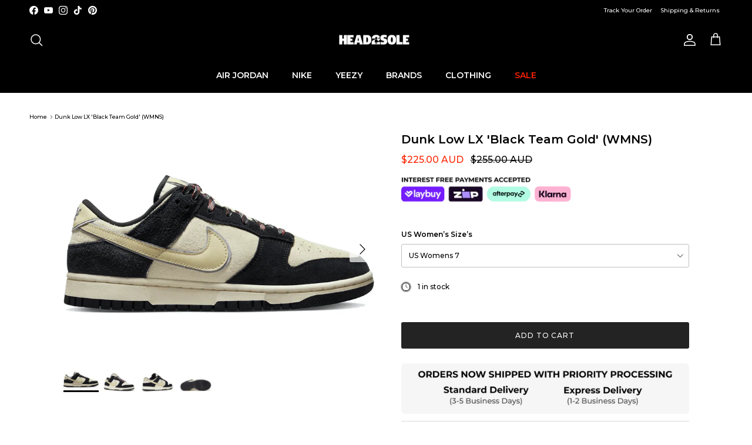

--- FILE ---
content_type: text/html; charset=utf-8
request_url: https://head2soleau.com/products/wmns-dunk-low-lx-black-team-gold
body_size: 46311
content:
<!doctype html>
<html class="no-js" lang="en" dir="ltr">
<head><meta charset="utf-8">
<meta name="viewport" content="width=device-width,initial-scale=1">
<title>Dunk Low LX &#39;Black Team Gold&#39; (WMNS) &ndash; HEAD2SOLE</title><link rel="canonical" href="https://head2soleau.com/products/wmns-dunk-low-lx-black-team-gold"><link rel="icon" href="//head2soleau.com/cdn/shop/files/new_2_transparent.png?crop=center&height=48&v=1767413764&width=48" type="image/png">
  <link rel="apple-touch-icon" href="//head2soleau.com/cdn/shop/files/new_2_transparent.png?crop=center&height=180&v=1767413764&width=180"><meta name="description" content="Introducing the Dunk Low LX Black Team Gold, a sneaker that effortlessly combines classic style with modern edge. The sleek black suede upper is complemented by a striking gold swoosh, creating a bold yet refined look. The low-cut design and versatile colorway make it an ideal choice for any occasion."><meta property="og:site_name" content="HEAD2SOLE">
<meta property="og:url" content="https://head2soleau.com/products/wmns-dunk-low-lx-black-team-gold">
<meta property="og:title" content="Dunk Low LX &#39;Black Team Gold&#39; (WMNS)">
<meta property="og:type" content="product">
<meta property="og:description" content="Introducing the Dunk Low LX Black Team Gold, a sneaker that effortlessly combines classic style with modern edge. The sleek black suede upper is complemented by a striking gold swoosh, creating a bold yet refined look. The low-cut design and versatile colorway make it an ideal choice for any occasion."><meta property="og:image" content="http://head2soleau.com/cdn/shop/products/1_24883b18-58a5-4561-be87-f5729b877327.webp?crop=center&height=1200&v=1672453757&width=1200">
  <meta property="og:image:secure_url" content="https://head2soleau.com/cdn/shop/products/1_24883b18-58a5-4561-be87-f5729b877327.webp?crop=center&height=1200&v=1672453757&width=1200">
  <meta property="og:image:width" content="2400">
  <meta property="og:image:height" content="1714"><meta property="og:price:amount" content="225.00">
  <meta property="og:price:currency" content="AUD"><meta name="twitter:card" content="summary_large_image">
<meta name="twitter:title" content="Dunk Low LX &#39;Black Team Gold&#39; (WMNS)">
<meta name="twitter:description" content="Introducing the Dunk Low LX Black Team Gold, a sneaker that effortlessly combines classic style with modern edge. The sleek black suede upper is complemented by a striking gold swoosh, creating a bold yet refined look. The low-cut design and versatile colorway make it an ideal choice for any occasion.">
<style>@font-face {
  font-family: Montserrat;
  font-weight: 500;
  font-style: normal;
  font-display: fallback;
  src: url("//head2soleau.com/cdn/fonts/montserrat/montserrat_n5.07ef3781d9c78c8b93c98419da7ad4fbeebb6635.woff2") format("woff2"),
       url("//head2soleau.com/cdn/fonts/montserrat/montserrat_n5.adf9b4bd8b0e4f55a0b203cdd84512667e0d5e4d.woff") format("woff");
}
@font-face {
  font-family: Montserrat;
  font-weight: 700;
  font-style: normal;
  font-display: fallback;
  src: url("//head2soleau.com/cdn/fonts/montserrat/montserrat_n7.3c434e22befd5c18a6b4afadb1e3d77c128c7939.woff2") format("woff2"),
       url("//head2soleau.com/cdn/fonts/montserrat/montserrat_n7.5d9fa6e2cae713c8fb539a9876489d86207fe957.woff") format("woff");
}
@font-face {
  font-family: Montserrat;
  font-weight: 500;
  font-style: normal;
  font-display: fallback;
  src: url("//head2soleau.com/cdn/fonts/montserrat/montserrat_n5.07ef3781d9c78c8b93c98419da7ad4fbeebb6635.woff2") format("woff2"),
       url("//head2soleau.com/cdn/fonts/montserrat/montserrat_n5.adf9b4bd8b0e4f55a0b203cdd84512667e0d5e4d.woff") format("woff");
}
@font-face {
  font-family: Montserrat;
  font-weight: 500;
  font-style: italic;
  font-display: fallback;
  src: url("//head2soleau.com/cdn/fonts/montserrat/montserrat_i5.d3a783eb0cc26f2fda1e99d1dfec3ebaea1dc164.woff2") format("woff2"),
       url("//head2soleau.com/cdn/fonts/montserrat/montserrat_i5.76d414ea3d56bb79ef992a9c62dce2e9063bc062.woff") format("woff");
}
@font-face {
  font-family: Montserrat;
  font-weight: 700;
  font-style: italic;
  font-display: fallback;
  src: url("//head2soleau.com/cdn/fonts/montserrat/montserrat_i7.a0d4a463df4f146567d871890ffb3c80408e7732.woff2") format("woff2"),
       url("//head2soleau.com/cdn/fonts/montserrat/montserrat_i7.f6ec9f2a0681acc6f8152c40921d2a4d2e1a2c78.woff") format("woff");
}
@font-face {
  font-family: Montserrat;
  font-weight: 600;
  font-style: normal;
  font-display: fallback;
  src: url("//head2soleau.com/cdn/fonts/montserrat/montserrat_n6.1326b3e84230700ef15b3a29fb520639977513e0.woff2") format("woff2"),
       url("//head2soleau.com/cdn/fonts/montserrat/montserrat_n6.652f051080eb14192330daceed8cd53dfdc5ead9.woff") format("woff");
}
@font-face {
  font-family: Montserrat;
  font-weight: 400;
  font-style: normal;
  font-display: fallback;
  src: url("//head2soleau.com/cdn/fonts/montserrat/montserrat_n4.81949fa0ac9fd2021e16436151e8eaa539321637.woff2") format("woff2"),
       url("//head2soleau.com/cdn/fonts/montserrat/montserrat_n4.a6c632ca7b62da89c3594789ba828388aac693fe.woff") format("woff");
}
@font-face {
  font-family: Montserrat;
  font-weight: 600;
  font-style: normal;
  font-display: fallback;
  src: url("//head2soleau.com/cdn/fonts/montserrat/montserrat_n6.1326b3e84230700ef15b3a29fb520639977513e0.woff2") format("woff2"),
       url("//head2soleau.com/cdn/fonts/montserrat/montserrat_n6.652f051080eb14192330daceed8cd53dfdc5ead9.woff") format("woff");
}
@font-face {
  font-family: Montserrat;
  font-weight: 600;
  font-style: normal;
  font-display: fallback;
  src: url("//head2soleau.com/cdn/fonts/montserrat/montserrat_n6.1326b3e84230700ef15b3a29fb520639977513e0.woff2") format("woff2"),
       url("//head2soleau.com/cdn/fonts/montserrat/montserrat_n6.652f051080eb14192330daceed8cd53dfdc5ead9.woff") format("woff");
}
:root {
  --page-container-width:          1480px;
  --reading-container-width:       720px;
  --divider-opacity:               0.14;
  --gutter-large:                  30px;
  --gutter-desktop:                20px;
  --gutter-mobile:                 16px;
  --section-padding:               50px;
  --larger-section-padding:        80px;
  --larger-section-padding-mobile: 60px;
  --largest-section-padding:       110px;
  --aos-animate-duration:          0.6s;

  --base-font-family:              Montserrat, sans-serif;
  --base-font-weight:              500;
  --base-font-style:               normal;
  --heading-font-family:           Montserrat, sans-serif;
  --heading-font-weight:           600;
  --heading-font-style:            normal;
  --logo-font-family:              Montserrat, sans-serif;
  --logo-font-weight:              400;
  --logo-font-style:               normal;
  --nav-font-family:               Montserrat, sans-serif;
  --nav-font-weight:               600;
  --nav-font-style:                normal;

  --base-text-size:12px;
  --base-line-height:              1.6;
  --input-text-size:16px;
  --smaller-text-size-1:10px;
  --smaller-text-size-2:14px;
  --smaller-text-size-3:9px;
  --smaller-text-size-4:8px;
  --larger-text-size:20px;
  --super-large-text-size:35px;
  --super-large-mobile-text-size:16px;
  --larger-mobile-text-size:16px;
  --logo-text-size:24px;--btn-letter-spacing: 0.08em;
    --btn-text-transform: uppercase;
    --button-text-size: 11px;
    --quickbuy-button-text-size: 11;
    --small-feature-link-font-size: 0.75em;
    --input-btn-padding-top:             1.2em;
    --input-btn-padding-bottom:          1.2em;--heading-text-transform:none;
  --nav-text-size:                      14px;
  --mobile-menu-font-weight:            inherit;

  --body-bg-color:                      255 255 255;
  --bg-color:                           255 255 255;
  --body-text-color:                    0 0 0;
  --text-color:                         0 0 0;

  --header-text-col:                    #ffffff;--header-text-hover-col:             var(--main-nav-link-hover-col);--header-bg-col:                     #000000;
  --heading-color:                     0 0 0;
  --body-heading-color:                0 0 0;
  --heading-divider-col:               #000000;

  --logo-col:                          #000000;
  --main-nav-bg:                       #000000;
  --main-nav-link-col:                 #ffffff;
  --main-nav-link-hover-col:           #ffffff;
  --main-nav-link-featured-col:        #fd2200;

  --link-color:                        0 0 0;
  --body-link-color:                   0 0 0;

  --btn-bg-color:                        35 35 35;
  --btn-bg-hover-color:                  0 0 0;
  --btn-border-color:                    35 35 35;
  --btn-border-hover-color:              0 0 0;
  --btn-text-color:                      255 255 255;
  --btn-text-hover-color:                255 255 255;--btn-alt-bg-color:                    0 0 0;
  --btn-alt-text-color:                  255 255 255;
  --btn-alt-border-color:                0 0 0;
  --btn-alt-border-hover-color:          0 0 0;--btn-ter-bg-color:                    235 235 235;
  --btn-ter-text-color:                  0 0 0;
  --btn-ter-bg-hover-color:              35 35 35;
  --btn-ter-text-hover-color:            255 255 255;--btn-border-radius: 3px;--color-scheme-default:                             #ffffff;
  --color-scheme-default-color:                       255 255 255;
  --color-scheme-default-text-color:                  0 0 0;
  --color-scheme-default-head-color:                  0 0 0;
  --color-scheme-default-link-color:                  0 0 0;
  --color-scheme-default-btn-text-color:              255 255 255;
  --color-scheme-default-btn-text-hover-color:        255 255 255;
  --color-scheme-default-btn-bg-color:                35 35 35;
  --color-scheme-default-btn-bg-hover-color:          0 0 0;
  --color-scheme-default-btn-border-color:            35 35 35;
  --color-scheme-default-btn-border-hover-color:      0 0 0;
  --color-scheme-default-btn-alt-text-color:          255 255 255;
  --color-scheme-default-btn-alt-bg-color:            0 0 0;
  --color-scheme-default-btn-alt-border-color:        0 0 0;
  --color-scheme-default-btn-alt-border-hover-color:  0 0 0;

  --color-scheme-1:                             #ffffff;
  --color-scheme-1-color:                       255 255 255;
  --color-scheme-1-text-color:                  52 52 52;
  --color-scheme-1-head-color:                  52 52 52;
  --color-scheme-1-link-color:                  52 52 52;
  --color-scheme-1-btn-text-color:              255 255 255;
  --color-scheme-1-btn-text-hover-color:        255 255 255;
  --color-scheme-1-btn-bg-color:                35 35 35;
  --color-scheme-1-btn-bg-hover-color:          0 0 0;
  --color-scheme-1-btn-border-color:            35 35 35;
  --color-scheme-1-btn-border-hover-color:      0 0 0;
  --color-scheme-1-btn-alt-text-color:          35 35 35;
  --color-scheme-1-btn-alt-bg-color:            255 255 255;
  --color-scheme-1-btn-alt-border-color:        35 35 35;
  --color-scheme-1-btn-alt-border-hover-color:  35 35 35;

  --color-scheme-2:                             #f2f2f2;
  --color-scheme-2-color:                       242 242 242;
  --color-scheme-2-text-color:                  52 52 52;
  --color-scheme-2-head-color:                  52 52 52;
  --color-scheme-2-link-color:                  52 52 52;
  --color-scheme-2-btn-text-color:              255 255 255;
  --color-scheme-2-btn-text-hover-color:        255 255 255;
  --color-scheme-2-btn-bg-color:                35 35 35;
  --color-scheme-2-btn-bg-hover-color:          0 0 0;
  --color-scheme-2-btn-border-color:            35 35 35;
  --color-scheme-2-btn-border-hover-color:      0 0 0;
  --color-scheme-2-btn-alt-text-color:          35 35 35;
  --color-scheme-2-btn-alt-bg-color:            255 255 255;
  --color-scheme-2-btn-alt-border-color:        35 35 35;
  --color-scheme-2-btn-alt-border-hover-color:  35 35 35;

  /* Shop Pay payment terms */
  --payment-terms-background-color:    #ffffff;--quickbuy-bg: 255 255 255;--body-input-background-color:       rgb(var(--body-bg-color));
  --input-background-color:            rgb(var(--body-bg-color));
  --body-input-text-color:             var(--body-text-color);
  --input-text-color:                  var(--body-text-color);
  --body-input-border-color:           rgb(191, 191, 191);
  --input-border-color:                rgb(191, 191, 191);
  --input-border-color-hover:          rgb(115, 115, 115);
  --input-border-color-active:         rgb(0, 0, 0);

  --swatch-cross-svg:                  url("data:image/svg+xml,%3Csvg xmlns='http://www.w3.org/2000/svg' width='240' height='240' viewBox='0 0 24 24' fill='none' stroke='rgb(191, 191, 191)' stroke-width='0.09' preserveAspectRatio='none' %3E%3Cline x1='24' y1='0' x2='0' y2='24'%3E%3C/line%3E%3C/svg%3E");
  --swatch-cross-hover:                url("data:image/svg+xml,%3Csvg xmlns='http://www.w3.org/2000/svg' width='240' height='240' viewBox='0 0 24 24' fill='none' stroke='rgb(115, 115, 115)' stroke-width='0.09' preserveAspectRatio='none' %3E%3Cline x1='24' y1='0' x2='0' y2='24'%3E%3C/line%3E%3C/svg%3E");
  --swatch-cross-active:               url("data:image/svg+xml,%3Csvg xmlns='http://www.w3.org/2000/svg' width='240' height='240' viewBox='0 0 24 24' fill='none' stroke='rgb(0, 0, 0)' stroke-width='0.09' preserveAspectRatio='none' %3E%3Cline x1='24' y1='0' x2='0' y2='24'%3E%3C/line%3E%3C/svg%3E");

  --footer-divider-col:                #000000;
  --footer-text-col:                   255 255 255;
  --footer-heading-col:                255 255 255;
  --footer-bg:                         #000000;--product-label-overlay-justify: flex-end;--product-label-overlay-align: flex-start;--product-label-overlay-reduction-text:   #fd2200;
  --product-label-overlay-reduction-bg:     #ffffff;
  --product-label-overlay-stock-text:       #ffffff;
  --product-label-overlay-stock-bg:         #ffffff;
  --product-label-overlay-new-text:         #ffffff;
  --product-label-overlay-new-bg:           #000000;
  --product-label-overlay-meta-text:        #ffffff;
  --product-label-overlay-meta-bg:          #ffffff;
  --product-label-sale-text:                #fd2200;
  --product-label-sold-text:                #ff0000;
  --product-label-preorder-text:            #000000;

  --product-block-crop-align:               center;

  
  --product-block-price-align:              flex-start;
  --product-block-price-item-margin-start:  initial;
  --product-block-price-item-margin-end:    .5rem;
  

  --collection-block-image-position:   center center;

  --swatch-picker-image-size:          68px;
  --swatch-crop-align:                 center center;

  --image-overlay-text-color:          255 255 255;--image-overlay-bg:                  rgba(0, 0, 0, 0.14);
  --image-overlay-shadow-start:        rgb(0 0 0 / 0.15);
  --image-overlay-box-opacity:         1.0;.image-overlay--bg-box .text-overlay .text-overlay__text {
      --image-overlay-box-bg: 255 255 255;
      --heading-color: var(--body-heading-color);
      --text-color: var(--body-text-color);
      --link-color: var(--body-link-color);
    }--product-inventory-ok-box-color:            #ffffff;
  --product-inventory-ok-text-color:           #000000;
  --product-inventory-ok-icon-box-fill-color:  #fff;
  --product-inventory-low-box-color:           #ffffff;
  --product-inventory-low-text-color:          #000000;
  --product-inventory-low-icon-box-fill-color: #fff;
  --product-inventory-low-text-color-channels: 0, 0, 0;
  --product-inventory-ok-text-color-channels:  0, 0, 0;

  --rating-star-color: 246 165 41;
}::selection {
    background: rgb(var(--body-heading-color));
    color: rgb(var(--body-bg-color));
  }
  ::-moz-selection {
    background: rgb(var(--body-heading-color));
    color: rgb(var(--body-bg-color));
  }@media (max-width: 767.98px) {
  .product-block__image-dots {
    left: auto;
    right: 10px;
  }
}.navigation .h1 {
  color: inherit !important;
}.use-color-scheme--default {
  --product-label-sale-text:           #fd2200;
  --product-label-sold-text:           #ff0000;
  --product-label-preorder-text:       #000000;
  --input-background-color:            rgb(var(--body-bg-color));
  --input-text-color:                  var(--body-input-text-color);
  --input-border-color:                rgb(191, 191, 191);
  --input-border-color-hover:          rgb(115, 115, 115);
  --input-border-color-active:         rgb(0, 0, 0);
}</style>

  <link href="//head2soleau.com/cdn/shop/t/25/assets/main.css?v=127062980125266485321767324822" rel="stylesheet" type="text/css" media="all" />
<link rel="preload" as="font" href="//head2soleau.com/cdn/fonts/montserrat/montserrat_n5.07ef3781d9c78c8b93c98419da7ad4fbeebb6635.woff2" type="font/woff2" crossorigin><link rel="preload" as="font" href="//head2soleau.com/cdn/fonts/montserrat/montserrat_n6.1326b3e84230700ef15b3a29fb520639977513e0.woff2" type="font/woff2" crossorigin><script>
    document.documentElement.className = document.documentElement.className.replace('no-js', 'js');

    window.theme = {
      info: {
        name: 'Symmetry',
        version: '7.1.2'
      },
      device: {
        hasTouch: window.matchMedia('(any-pointer: coarse)').matches,
        hasHover: window.matchMedia('(hover: hover)').matches
      },
      mediaQueries: {
        md: '(min-width: 768px)',
        productMediaCarouselBreak: '(min-width: 1041px)'
      },
      routes: {
        base: 'https://head2soleau.com',
        cart: '/cart',
        cartAdd: '/cart/add.js',
        cartUpdate: '/cart/update.js',
        predictiveSearch: '/search/suggest'
      },
      strings: {
        cartTermsConfirmation: "You must agree to the terms and conditions before continuing.",
        cartItemsQuantityError: "You can only add [QUANTITY] of this item to your cart.",
        generalSearchViewAll: "View all search results",
        noStock: "OUT OF STOCK",
        noVariant: "Unavailable",
        productsProductChooseA: "Choose a",
        generalSearchPages: "Pages",
        generalSearchNoResultsWithoutTerms: "Sorry, we couldnʼt find any results",
        shippingCalculator: {
          singleRate: "There is one shipping rate for this destination:",
          multipleRates: "There are multiple shipping rates for this destination:",
          noRates: "We do not ship to this destination."
        }
      },
      settings: {
        moneyWithCurrencyFormat: "\u003cspan class=money\u003e${{amount}} AUD\u003c\/span\u003e",
        cartType: "drawer",
        afterAddToCart: "notification",
        quickbuyStyle: "whole",
        externalLinksNewTab: true,
        internalLinksSmoothScroll: true
      }
    }

    theme.inlineNavigationCheck = function() {
      var pageHeader = document.querySelector('.pageheader'),
          inlineNavContainer = pageHeader.querySelector('.logo-area__left__inner'),
          inlineNav = inlineNavContainer.querySelector('.navigation--left');
      if (inlineNav && getComputedStyle(inlineNav).display != 'none') {
        var inlineMenuCentered = document.querySelector('.pageheader--layout-inline-menu-center'),
            logoContainer = document.querySelector('.logo-area__middle__inner');
        if(inlineMenuCentered) {
          var rightWidth = document.querySelector('.logo-area__right__inner').clientWidth,
              middleWidth = logoContainer.clientWidth,
              logoArea = document.querySelector('.logo-area'),
              computedLogoAreaStyle = getComputedStyle(logoArea),
              logoAreaInnerWidth = logoArea.clientWidth - Math.ceil(parseFloat(computedLogoAreaStyle.paddingLeft)) - Math.ceil(parseFloat(computedLogoAreaStyle.paddingRight)),
              availableNavWidth = logoAreaInnerWidth - Math.max(rightWidth, middleWidth) * 2 - 40;
          inlineNavContainer.style.maxWidth = availableNavWidth + 'px';
        }

        var firstInlineNavLink = inlineNav.querySelector('.navigation__item:first-child'),
            lastInlineNavLink = inlineNav.querySelector('.navigation__item:last-child');
        if (lastInlineNavLink) {
          var inlineNavWidth = null;
          if(document.querySelector('html[dir=rtl]')) {
            inlineNavWidth = firstInlineNavLink.offsetLeft - lastInlineNavLink.offsetLeft + firstInlineNavLink.offsetWidth;
          } else {
            inlineNavWidth = lastInlineNavLink.offsetLeft - firstInlineNavLink.offsetLeft + lastInlineNavLink.offsetWidth;
          }
          if (inlineNavContainer.offsetWidth >= inlineNavWidth) {
            pageHeader.classList.add('pageheader--layout-inline-permitted');
            var tallLogo = logoContainer.clientHeight > lastInlineNavLink.clientHeight + 20;
            if (tallLogo) {
              inlineNav.classList.add('navigation--tight-underline');
            } else {
              inlineNav.classList.remove('navigation--tight-underline');
            }
          } else {
            pageHeader.classList.remove('pageheader--layout-inline-permitted');
          }
        }
      }
    };

    theme.setInitialHeaderHeightProperty = () => {
      const section = document.querySelector('.section-header');
      if (section) {
        document.documentElement.style.setProperty('--theme-header-height', Math.ceil(section.clientHeight) + 'px');
      }
    };
  </script>

  <script src="//head2soleau.com/cdn/shop/t/25/assets/main.js?v=66933730433444639621707895465" defer></script>
    <script src="//head2soleau.com/cdn/shop/t/25/assets/animate-on-scroll.js?v=15249566486942820451707895465" defer></script>
    <link href="//head2soleau.com/cdn/shop/t/25/assets/animate-on-scroll.css?v=35216439550296132921707895465" rel="stylesheet" type="text/css" media="all" />
  

  <script>window.performance && window.performance.mark && window.performance.mark('shopify.content_for_header.start');</script><meta name="facebook-domain-verification" content="w2rbmvdalbek2k8shv027sxyl7nnhh">
<meta name="facebook-domain-verification" content="np2zd2wiqsx21pzpiofnizkuegt6gm">
<meta name="facebook-domain-verification" content="58maslbzw5cs9vczdtpo5quyb2a5hr">
<meta name="google-site-verification" content="rlPrIhct2VuebEyx-bmB7-aHbvovUHQtpJU_FYMLepE">
<meta id="shopify-digital-wallet" name="shopify-digital-wallet" content="/55204577459/digital_wallets/dialog">
<meta name="shopify-checkout-api-token" content="35de2791aed127debf746b5debec5222">
<meta id="in-context-paypal-metadata" data-shop-id="55204577459" data-venmo-supported="false" data-environment="production" data-locale="en_US" data-paypal-v4="true" data-currency="AUD">
<link rel="alternate" type="application/json+oembed" href="https://head2soleau.com/products/wmns-dunk-low-lx-black-team-gold.oembed">
<script async="async" src="/checkouts/internal/preloads.js?locale=en-AU"></script>
<link rel="preconnect" href="https://shop.app" crossorigin="anonymous">
<script async="async" src="https://shop.app/checkouts/internal/preloads.js?locale=en-AU&shop_id=55204577459" crossorigin="anonymous"></script>
<script id="apple-pay-shop-capabilities" type="application/json">{"shopId":55204577459,"countryCode":"AU","currencyCode":"AUD","merchantCapabilities":["supports3DS"],"merchantId":"gid:\/\/shopify\/Shop\/55204577459","merchantName":"HEAD2SOLE","requiredBillingContactFields":["postalAddress","email","phone"],"requiredShippingContactFields":["postalAddress","email","phone"],"shippingType":"shipping","supportedNetworks":["visa","masterCard","amex","jcb"],"total":{"type":"pending","label":"HEAD2SOLE","amount":"1.00"},"shopifyPaymentsEnabled":true,"supportsSubscriptions":true}</script>
<script id="shopify-features" type="application/json">{"accessToken":"35de2791aed127debf746b5debec5222","betas":["rich-media-storefront-analytics"],"domain":"head2soleau.com","predictiveSearch":true,"shopId":55204577459,"locale":"en"}</script>
<script>var Shopify = Shopify || {};
Shopify.shop = "head2sole.myshopify.com";
Shopify.locale = "en";
Shopify.currency = {"active":"AUD","rate":"1.0"};
Shopify.country = "AU";
Shopify.theme = {"name":"Symmetry","id":136338538675,"schema_name":"Symmetry","schema_version":"7.1.2","theme_store_id":568,"role":"main"};
Shopify.theme.handle = "null";
Shopify.theme.style = {"id":null,"handle":null};
Shopify.cdnHost = "head2soleau.com/cdn";
Shopify.routes = Shopify.routes || {};
Shopify.routes.root = "/";</script>
<script type="module">!function(o){(o.Shopify=o.Shopify||{}).modules=!0}(window);</script>
<script>!function(o){function n(){var o=[];function n(){o.push(Array.prototype.slice.apply(arguments))}return n.q=o,n}var t=o.Shopify=o.Shopify||{};t.loadFeatures=n(),t.autoloadFeatures=n()}(window);</script>
<script>
  window.ShopifyPay = window.ShopifyPay || {};
  window.ShopifyPay.apiHost = "shop.app\/pay";
  window.ShopifyPay.redirectState = null;
</script>
<script id="shop-js-analytics" type="application/json">{"pageType":"product"}</script>
<script defer="defer" async type="module" src="//head2soleau.com/cdn/shopifycloud/shop-js/modules/v2/client.init-shop-cart-sync_BT-GjEfc.en.esm.js"></script>
<script defer="defer" async type="module" src="//head2soleau.com/cdn/shopifycloud/shop-js/modules/v2/chunk.common_D58fp_Oc.esm.js"></script>
<script defer="defer" async type="module" src="//head2soleau.com/cdn/shopifycloud/shop-js/modules/v2/chunk.modal_xMitdFEc.esm.js"></script>
<script type="module">
  await import("//head2soleau.com/cdn/shopifycloud/shop-js/modules/v2/client.init-shop-cart-sync_BT-GjEfc.en.esm.js");
await import("//head2soleau.com/cdn/shopifycloud/shop-js/modules/v2/chunk.common_D58fp_Oc.esm.js");
await import("//head2soleau.com/cdn/shopifycloud/shop-js/modules/v2/chunk.modal_xMitdFEc.esm.js");

  window.Shopify.SignInWithShop?.initShopCartSync?.({"fedCMEnabled":true,"windoidEnabled":true});

</script>
<script>
  window.Shopify = window.Shopify || {};
  if (!window.Shopify.featureAssets) window.Shopify.featureAssets = {};
  window.Shopify.featureAssets['shop-js'] = {"shop-cart-sync":["modules/v2/client.shop-cart-sync_DZOKe7Ll.en.esm.js","modules/v2/chunk.common_D58fp_Oc.esm.js","modules/v2/chunk.modal_xMitdFEc.esm.js"],"init-fed-cm":["modules/v2/client.init-fed-cm_B6oLuCjv.en.esm.js","modules/v2/chunk.common_D58fp_Oc.esm.js","modules/v2/chunk.modal_xMitdFEc.esm.js"],"shop-cash-offers":["modules/v2/client.shop-cash-offers_D2sdYoxE.en.esm.js","modules/v2/chunk.common_D58fp_Oc.esm.js","modules/v2/chunk.modal_xMitdFEc.esm.js"],"shop-login-button":["modules/v2/client.shop-login-button_QeVjl5Y3.en.esm.js","modules/v2/chunk.common_D58fp_Oc.esm.js","modules/v2/chunk.modal_xMitdFEc.esm.js"],"pay-button":["modules/v2/client.pay-button_DXTOsIq6.en.esm.js","modules/v2/chunk.common_D58fp_Oc.esm.js","modules/v2/chunk.modal_xMitdFEc.esm.js"],"shop-button":["modules/v2/client.shop-button_DQZHx9pm.en.esm.js","modules/v2/chunk.common_D58fp_Oc.esm.js","modules/v2/chunk.modal_xMitdFEc.esm.js"],"avatar":["modules/v2/client.avatar_BTnouDA3.en.esm.js"],"init-windoid":["modules/v2/client.init-windoid_CR1B-cfM.en.esm.js","modules/v2/chunk.common_D58fp_Oc.esm.js","modules/v2/chunk.modal_xMitdFEc.esm.js"],"init-shop-for-new-customer-accounts":["modules/v2/client.init-shop-for-new-customer-accounts_C_vY_xzh.en.esm.js","modules/v2/client.shop-login-button_QeVjl5Y3.en.esm.js","modules/v2/chunk.common_D58fp_Oc.esm.js","modules/v2/chunk.modal_xMitdFEc.esm.js"],"init-shop-email-lookup-coordinator":["modules/v2/client.init-shop-email-lookup-coordinator_BI7n9ZSv.en.esm.js","modules/v2/chunk.common_D58fp_Oc.esm.js","modules/v2/chunk.modal_xMitdFEc.esm.js"],"init-shop-cart-sync":["modules/v2/client.init-shop-cart-sync_BT-GjEfc.en.esm.js","modules/v2/chunk.common_D58fp_Oc.esm.js","modules/v2/chunk.modal_xMitdFEc.esm.js"],"shop-toast-manager":["modules/v2/client.shop-toast-manager_DiYdP3xc.en.esm.js","modules/v2/chunk.common_D58fp_Oc.esm.js","modules/v2/chunk.modal_xMitdFEc.esm.js"],"init-customer-accounts":["modules/v2/client.init-customer-accounts_D9ZNqS-Q.en.esm.js","modules/v2/client.shop-login-button_QeVjl5Y3.en.esm.js","modules/v2/chunk.common_D58fp_Oc.esm.js","modules/v2/chunk.modal_xMitdFEc.esm.js"],"init-customer-accounts-sign-up":["modules/v2/client.init-customer-accounts-sign-up_iGw4briv.en.esm.js","modules/v2/client.shop-login-button_QeVjl5Y3.en.esm.js","modules/v2/chunk.common_D58fp_Oc.esm.js","modules/v2/chunk.modal_xMitdFEc.esm.js"],"shop-follow-button":["modules/v2/client.shop-follow-button_CqMgW2wH.en.esm.js","modules/v2/chunk.common_D58fp_Oc.esm.js","modules/v2/chunk.modal_xMitdFEc.esm.js"],"checkout-modal":["modules/v2/client.checkout-modal_xHeaAweL.en.esm.js","modules/v2/chunk.common_D58fp_Oc.esm.js","modules/v2/chunk.modal_xMitdFEc.esm.js"],"shop-login":["modules/v2/client.shop-login_D91U-Q7h.en.esm.js","modules/v2/chunk.common_D58fp_Oc.esm.js","modules/v2/chunk.modal_xMitdFEc.esm.js"],"lead-capture":["modules/v2/client.lead-capture_BJmE1dJe.en.esm.js","modules/v2/chunk.common_D58fp_Oc.esm.js","modules/v2/chunk.modal_xMitdFEc.esm.js"],"payment-terms":["modules/v2/client.payment-terms_Ci9AEqFq.en.esm.js","modules/v2/chunk.common_D58fp_Oc.esm.js","modules/v2/chunk.modal_xMitdFEc.esm.js"]};
</script>
<script>(function() {
  var isLoaded = false;
  function asyncLoad() {
    if (isLoaded) return;
    isLoaded = true;
    var urls = ["https:\/\/static-us.afterpay.com\/shopify\/afterpay-attract\/afterpay-attract-widget.js?shop=head2sole.myshopify.com","https:\/\/intg.snapchat.com\/shopify\/shopify-scevent-init.js?id=634e85d6-1ef3-425f-af5e-02f4bd397fed\u0026shop=head2sole.myshopify.com","https:\/\/s3.eu-west-1.amazonaws.com\/production-klarna-il-shopify-osm\/a6c5e37d3b587ca7438f15aa90b429b47085a035\/head2sole.myshopify.com-1708614603075.js?shop=head2sole.myshopify.com","https:\/\/cdn.nfcube.com\/instafeed-47c27de093c31906ecb0ca78b595328a.js?shop=head2sole.myshopify.com"];
    for (var i = 0; i < urls.length; i++) {
      var s = document.createElement('script');
      s.type = 'text/javascript';
      s.async = true;
      s.src = urls[i];
      var x = document.getElementsByTagName('script')[0];
      x.parentNode.insertBefore(s, x);
    }
  };
  if(window.attachEvent) {
    window.attachEvent('onload', asyncLoad);
  } else {
    window.addEventListener('load', asyncLoad, false);
  }
})();</script>
<script id="__st">var __st={"a":55204577459,"offset":28800,"reqid":"07641343-1dca-4415-9a77-29eb012dfc8e-1769427066","pageurl":"head2soleau.com\/products\/wmns-dunk-low-lx-black-team-gold","u":"9a54e7b62abf","p":"product","rtyp":"product","rid":7338770235571};</script>
<script>window.ShopifyPaypalV4VisibilityTracking = true;</script>
<script id="captcha-bootstrap">!function(){'use strict';const t='contact',e='account',n='new_comment',o=[[t,t],['blogs',n],['comments',n],[t,'customer']],c=[[e,'customer_login'],[e,'guest_login'],[e,'recover_customer_password'],[e,'create_customer']],r=t=>t.map((([t,e])=>`form[action*='/${t}']:not([data-nocaptcha='true']) input[name='form_type'][value='${e}']`)).join(','),a=t=>()=>t?[...document.querySelectorAll(t)].map((t=>t.form)):[];function s(){const t=[...o],e=r(t);return a(e)}const i='password',u='form_key',d=['recaptcha-v3-token','g-recaptcha-response','h-captcha-response',i],f=()=>{try{return window.sessionStorage}catch{return}},m='__shopify_v',_=t=>t.elements[u];function p(t,e,n=!1){try{const o=window.sessionStorage,c=JSON.parse(o.getItem(e)),{data:r}=function(t){const{data:e,action:n}=t;return t[m]||n?{data:e,action:n}:{data:t,action:n}}(c);for(const[e,n]of Object.entries(r))t.elements[e]&&(t.elements[e].value=n);n&&o.removeItem(e)}catch(o){console.error('form repopulation failed',{error:o})}}const l='form_type',E='cptcha';function T(t){t.dataset[E]=!0}const w=window,h=w.document,L='Shopify',v='ce_forms',y='captcha';let A=!1;((t,e)=>{const n=(g='f06e6c50-85a8-45c8-87d0-21a2b65856fe',I='https://cdn.shopify.com/shopifycloud/storefront-forms-hcaptcha/ce_storefront_forms_captcha_hcaptcha.v1.5.2.iife.js',D={infoText:'Protected by hCaptcha',privacyText:'Privacy',termsText:'Terms'},(t,e,n)=>{const o=w[L][v],c=o.bindForm;if(c)return c(t,g,e,D).then(n);var r;o.q.push([[t,g,e,D],n]),r=I,A||(h.body.append(Object.assign(h.createElement('script'),{id:'captcha-provider',async:!0,src:r})),A=!0)});var g,I,D;w[L]=w[L]||{},w[L][v]=w[L][v]||{},w[L][v].q=[],w[L][y]=w[L][y]||{},w[L][y].protect=function(t,e){n(t,void 0,e),T(t)},Object.freeze(w[L][y]),function(t,e,n,w,h,L){const[v,y,A,g]=function(t,e,n){const i=e?o:[],u=t?c:[],d=[...i,...u],f=r(d),m=r(i),_=r(d.filter((([t,e])=>n.includes(e))));return[a(f),a(m),a(_),s()]}(w,h,L),I=t=>{const e=t.target;return e instanceof HTMLFormElement?e:e&&e.form},D=t=>v().includes(t);t.addEventListener('submit',(t=>{const e=I(t);if(!e)return;const n=D(e)&&!e.dataset.hcaptchaBound&&!e.dataset.recaptchaBound,o=_(e),c=g().includes(e)&&(!o||!o.value);(n||c)&&t.preventDefault(),c&&!n&&(function(t){try{if(!f())return;!function(t){const e=f();if(!e)return;const n=_(t);if(!n)return;const o=n.value;o&&e.removeItem(o)}(t);const e=Array.from(Array(32),(()=>Math.random().toString(36)[2])).join('');!function(t,e){_(t)||t.append(Object.assign(document.createElement('input'),{type:'hidden',name:u})),t.elements[u].value=e}(t,e),function(t,e){const n=f();if(!n)return;const o=[...t.querySelectorAll(`input[type='${i}']`)].map((({name:t})=>t)),c=[...d,...o],r={};for(const[a,s]of new FormData(t).entries())c.includes(a)||(r[a]=s);n.setItem(e,JSON.stringify({[m]:1,action:t.action,data:r}))}(t,e)}catch(e){console.error('failed to persist form',e)}}(e),e.submit())}));const S=(t,e)=>{t&&!t.dataset[E]&&(n(t,e.some((e=>e===t))),T(t))};for(const o of['focusin','change'])t.addEventListener(o,(t=>{const e=I(t);D(e)&&S(e,y())}));const B=e.get('form_key'),M=e.get(l),P=B&&M;t.addEventListener('DOMContentLoaded',(()=>{const t=y();if(P)for(const e of t)e.elements[l].value===M&&p(e,B);[...new Set([...A(),...v().filter((t=>'true'===t.dataset.shopifyCaptcha))])].forEach((e=>S(e,t)))}))}(h,new URLSearchParams(w.location.search),n,t,e,['guest_login'])})(!0,!0)}();</script>
<script integrity="sha256-4kQ18oKyAcykRKYeNunJcIwy7WH5gtpwJnB7kiuLZ1E=" data-source-attribution="shopify.loadfeatures" defer="defer" src="//head2soleau.com/cdn/shopifycloud/storefront/assets/storefront/load_feature-a0a9edcb.js" crossorigin="anonymous"></script>
<script crossorigin="anonymous" defer="defer" src="//head2soleau.com/cdn/shopifycloud/storefront/assets/shopify_pay/storefront-65b4c6d7.js?v=20250812"></script>
<script data-source-attribution="shopify.dynamic_checkout.dynamic.init">var Shopify=Shopify||{};Shopify.PaymentButton=Shopify.PaymentButton||{isStorefrontPortableWallets:!0,init:function(){window.Shopify.PaymentButton.init=function(){};var t=document.createElement("script");t.src="https://head2soleau.com/cdn/shopifycloud/portable-wallets/latest/portable-wallets.en.js",t.type="module",document.head.appendChild(t)}};
</script>
<script data-source-attribution="shopify.dynamic_checkout.buyer_consent">
  function portableWalletsHideBuyerConsent(e){var t=document.getElementById("shopify-buyer-consent"),n=document.getElementById("shopify-subscription-policy-button");t&&n&&(t.classList.add("hidden"),t.setAttribute("aria-hidden","true"),n.removeEventListener("click",e))}function portableWalletsShowBuyerConsent(e){var t=document.getElementById("shopify-buyer-consent"),n=document.getElementById("shopify-subscription-policy-button");t&&n&&(t.classList.remove("hidden"),t.removeAttribute("aria-hidden"),n.addEventListener("click",e))}window.Shopify?.PaymentButton&&(window.Shopify.PaymentButton.hideBuyerConsent=portableWalletsHideBuyerConsent,window.Shopify.PaymentButton.showBuyerConsent=portableWalletsShowBuyerConsent);
</script>
<script data-source-attribution="shopify.dynamic_checkout.cart.bootstrap">document.addEventListener("DOMContentLoaded",(function(){function t(){return document.querySelector("shopify-accelerated-checkout-cart, shopify-accelerated-checkout")}if(t())Shopify.PaymentButton.init();else{new MutationObserver((function(e,n){t()&&(Shopify.PaymentButton.init(),n.disconnect())})).observe(document.body,{childList:!0,subtree:!0})}}));
</script>
<link id="shopify-accelerated-checkout-styles" rel="stylesheet" media="screen" href="https://head2soleau.com/cdn/shopifycloud/portable-wallets/latest/accelerated-checkout-backwards-compat.css" crossorigin="anonymous">
<style id="shopify-accelerated-checkout-cart">
        #shopify-buyer-consent {
  margin-top: 1em;
  display: inline-block;
  width: 100%;
}

#shopify-buyer-consent.hidden {
  display: none;
}

#shopify-subscription-policy-button {
  background: none;
  border: none;
  padding: 0;
  text-decoration: underline;
  font-size: inherit;
  cursor: pointer;
}

#shopify-subscription-policy-button::before {
  box-shadow: none;
}

      </style>
<script id="sections-script" data-sections="related-products" defer="defer" src="//head2soleau.com/cdn/shop/t/25/compiled_assets/scripts.js?v=13525"></script>
<script>window.performance && window.performance.mark && window.performance.mark('shopify.content_for_header.end');</script>
<!-- CC Custom Head Start --><!-- CC Custom Head End --><!-- Hotjar Tracking Code for https://head2soleau.com/ -->
<script>
    (function(h,o,t,j,a,r){
        h.hj=h.hj||function(){(h.hj.q=h.hj.q||[]).push(arguments)};
        h._hjSettings={hjid:5178323,hjsv:6};
        a=o.getElementsByTagName('head')[0];
        r=o.createElement('script');r.async=1;
        r.src=t+h._hjSettings.hjid+j+h._hjSettings.hjsv;
        a.appendChild(r);
    })(window,document,'https://static.hotjar.com/c/hotjar-','.js?sv=');
</script>

<!-- BEGIN app block: shopify://apps/klaviyo-email-marketing-sms/blocks/klaviyo-onsite-embed/2632fe16-c075-4321-a88b-50b567f42507 -->












  <script async src="https://static.klaviyo.com/onsite/js/WHrNNB/klaviyo.js?company_id=WHrNNB"></script>
  <script>!function(){if(!window.klaviyo){window._klOnsite=window._klOnsite||[];try{window.klaviyo=new Proxy({},{get:function(n,i){return"push"===i?function(){var n;(n=window._klOnsite).push.apply(n,arguments)}:function(){for(var n=arguments.length,o=new Array(n),w=0;w<n;w++)o[w]=arguments[w];var t="function"==typeof o[o.length-1]?o.pop():void 0,e=new Promise((function(n){window._klOnsite.push([i].concat(o,[function(i){t&&t(i),n(i)}]))}));return e}}})}catch(n){window.klaviyo=window.klaviyo||[],window.klaviyo.push=function(){var n;(n=window._klOnsite).push.apply(n,arguments)}}}}();</script>

  
    <script id="viewed_product">
      if (item == null) {
        var _learnq = _learnq || [];

        var MetafieldReviews = null
        var MetafieldYotpoRating = null
        var MetafieldYotpoCount = null
        var MetafieldLooxRating = null
        var MetafieldLooxCount = null
        var okendoProduct = null
        var okendoProductReviewCount = null
        var okendoProductReviewAverageValue = null
        try {
          // The following fields are used for Customer Hub recently viewed in order to add reviews.
          // This information is not part of __kla_viewed. Instead, it is part of __kla_viewed_reviewed_items
          MetafieldReviews = {};
          MetafieldYotpoRating = null
          MetafieldYotpoCount = null
          MetafieldLooxRating = null
          MetafieldLooxCount = null

          okendoProduct = null
          // If the okendo metafield is not legacy, it will error, which then requires the new json formatted data
          if (okendoProduct && 'error' in okendoProduct) {
            okendoProduct = null
          }
          okendoProductReviewCount = okendoProduct ? okendoProduct.reviewCount : null
          okendoProductReviewAverageValue = okendoProduct ? okendoProduct.reviewAverageValue : null
        } catch (error) {
          console.error('Error in Klaviyo onsite reviews tracking:', error);
        }

        var item = {
          Name: "Dunk Low LX 'Black Team Gold' (WMNS)",
          ProductID: 7338770235571,
          Categories: ["All Sneakers But Yeezy","All Womens","Dunk Low","GIFTS UNDER $255","Nike","Nike (Shoes)","Nike (Womens)","SALE","Shoes"],
          ImageURL: "https://head2soleau.com/cdn/shop/products/1_24883b18-58a5-4561-be87-f5729b877327_grande.webp?v=1672453757",
          URL: "https://head2soleau.com/products/wmns-dunk-low-lx-black-team-gold",
          Brand: "Nike",
          Price: "$225.00 AUD",
          Value: "225.00",
          CompareAtPrice: "$255.00 AUD"
        };
        _learnq.push(['track', 'Viewed Product', item]);
        _learnq.push(['trackViewedItem', {
          Title: item.Name,
          ItemId: item.ProductID,
          Categories: item.Categories,
          ImageUrl: item.ImageURL,
          Url: item.URL,
          Metadata: {
            Brand: item.Brand,
            Price: item.Price,
            Value: item.Value,
            CompareAtPrice: item.CompareAtPrice
          },
          metafields:{
            reviews: MetafieldReviews,
            yotpo:{
              rating: MetafieldYotpoRating,
              count: MetafieldYotpoCount,
            },
            loox:{
              rating: MetafieldLooxRating,
              count: MetafieldLooxCount,
            },
            okendo: {
              rating: okendoProductReviewAverageValue,
              count: okendoProductReviewCount,
            }
          }
        }]);
      }
    </script>
  




  <script>
    window.klaviyoReviewsProductDesignMode = false
  </script>







<!-- END app block --><script src="https://cdn.shopify.com/extensions/019b0ca3-aa13-7aa2-a0b4-6cb667a1f6f7/essential-countdown-timer-55/assets/countdown_timer_essential_apps.min.js" type="text/javascript" defer="defer"></script>
<link href="https://monorail-edge.shopifysvc.com" rel="dns-prefetch">
<script>(function(){if ("sendBeacon" in navigator && "performance" in window) {try {var session_token_from_headers = performance.getEntriesByType('navigation')[0].serverTiming.find(x => x.name == '_s').description;} catch {var session_token_from_headers = undefined;}var session_cookie_matches = document.cookie.match(/_shopify_s=([^;]*)/);var session_token_from_cookie = session_cookie_matches && session_cookie_matches.length === 2 ? session_cookie_matches[1] : "";var session_token = session_token_from_headers || session_token_from_cookie || "";function handle_abandonment_event(e) {var entries = performance.getEntries().filter(function(entry) {return /monorail-edge.shopifysvc.com/.test(entry.name);});if (!window.abandonment_tracked && entries.length === 0) {window.abandonment_tracked = true;var currentMs = Date.now();var navigation_start = performance.timing.navigationStart;var payload = {shop_id: 55204577459,url: window.location.href,navigation_start,duration: currentMs - navigation_start,session_token,page_type: "product"};window.navigator.sendBeacon("https://monorail-edge.shopifysvc.com/v1/produce", JSON.stringify({schema_id: "online_store_buyer_site_abandonment/1.1",payload: payload,metadata: {event_created_at_ms: currentMs,event_sent_at_ms: currentMs}}));}}window.addEventListener('pagehide', handle_abandonment_event);}}());</script>
<script id="web-pixels-manager-setup">(function e(e,d,r,n,o){if(void 0===o&&(o={}),!Boolean(null===(a=null===(i=window.Shopify)||void 0===i?void 0:i.analytics)||void 0===a?void 0:a.replayQueue)){var i,a;window.Shopify=window.Shopify||{};var t=window.Shopify;t.analytics=t.analytics||{};var s=t.analytics;s.replayQueue=[],s.publish=function(e,d,r){return s.replayQueue.push([e,d,r]),!0};try{self.performance.mark("wpm:start")}catch(e){}var l=function(){var e={modern:/Edge?\/(1{2}[4-9]|1[2-9]\d|[2-9]\d{2}|\d{4,})\.\d+(\.\d+|)|Firefox\/(1{2}[4-9]|1[2-9]\d|[2-9]\d{2}|\d{4,})\.\d+(\.\d+|)|Chrom(ium|e)\/(9{2}|\d{3,})\.\d+(\.\d+|)|(Maci|X1{2}).+ Version\/(15\.\d+|(1[6-9]|[2-9]\d|\d{3,})\.\d+)([,.]\d+|)( \(\w+\)|)( Mobile\/\w+|) Safari\/|Chrome.+OPR\/(9{2}|\d{3,})\.\d+\.\d+|(CPU[ +]OS|iPhone[ +]OS|CPU[ +]iPhone|CPU IPhone OS|CPU iPad OS)[ +]+(15[._]\d+|(1[6-9]|[2-9]\d|\d{3,})[._]\d+)([._]\d+|)|Android:?[ /-](13[3-9]|1[4-9]\d|[2-9]\d{2}|\d{4,})(\.\d+|)(\.\d+|)|Android.+Firefox\/(13[5-9]|1[4-9]\d|[2-9]\d{2}|\d{4,})\.\d+(\.\d+|)|Android.+Chrom(ium|e)\/(13[3-9]|1[4-9]\d|[2-9]\d{2}|\d{4,})\.\d+(\.\d+|)|SamsungBrowser\/([2-9]\d|\d{3,})\.\d+/,legacy:/Edge?\/(1[6-9]|[2-9]\d|\d{3,})\.\d+(\.\d+|)|Firefox\/(5[4-9]|[6-9]\d|\d{3,})\.\d+(\.\d+|)|Chrom(ium|e)\/(5[1-9]|[6-9]\d|\d{3,})\.\d+(\.\d+|)([\d.]+$|.*Safari\/(?![\d.]+ Edge\/[\d.]+$))|(Maci|X1{2}).+ Version\/(10\.\d+|(1[1-9]|[2-9]\d|\d{3,})\.\d+)([,.]\d+|)( \(\w+\)|)( Mobile\/\w+|) Safari\/|Chrome.+OPR\/(3[89]|[4-9]\d|\d{3,})\.\d+\.\d+|(CPU[ +]OS|iPhone[ +]OS|CPU[ +]iPhone|CPU IPhone OS|CPU iPad OS)[ +]+(10[._]\d+|(1[1-9]|[2-9]\d|\d{3,})[._]\d+)([._]\d+|)|Android:?[ /-](13[3-9]|1[4-9]\d|[2-9]\d{2}|\d{4,})(\.\d+|)(\.\d+|)|Mobile Safari.+OPR\/([89]\d|\d{3,})\.\d+\.\d+|Android.+Firefox\/(13[5-9]|1[4-9]\d|[2-9]\d{2}|\d{4,})\.\d+(\.\d+|)|Android.+Chrom(ium|e)\/(13[3-9]|1[4-9]\d|[2-9]\d{2}|\d{4,})\.\d+(\.\d+|)|Android.+(UC? ?Browser|UCWEB|U3)[ /]?(15\.([5-9]|\d{2,})|(1[6-9]|[2-9]\d|\d{3,})\.\d+)\.\d+|SamsungBrowser\/(5\.\d+|([6-9]|\d{2,})\.\d+)|Android.+MQ{2}Browser\/(14(\.(9|\d{2,})|)|(1[5-9]|[2-9]\d|\d{3,})(\.\d+|))(\.\d+|)|K[Aa][Ii]OS\/(3\.\d+|([4-9]|\d{2,})\.\d+)(\.\d+|)/},d=e.modern,r=e.legacy,n=navigator.userAgent;return n.match(d)?"modern":n.match(r)?"legacy":"unknown"}(),u="modern"===l?"modern":"legacy",c=(null!=n?n:{modern:"",legacy:""})[u],f=function(e){return[e.baseUrl,"/wpm","/b",e.hashVersion,"modern"===e.buildTarget?"m":"l",".js"].join("")}({baseUrl:d,hashVersion:r,buildTarget:u}),m=function(e){var d=e.version,r=e.bundleTarget,n=e.surface,o=e.pageUrl,i=e.monorailEndpoint;return{emit:function(e){var a=e.status,t=e.errorMsg,s=(new Date).getTime(),l=JSON.stringify({metadata:{event_sent_at_ms:s},events:[{schema_id:"web_pixels_manager_load/3.1",payload:{version:d,bundle_target:r,page_url:o,status:a,surface:n,error_msg:t},metadata:{event_created_at_ms:s}}]});if(!i)return console&&console.warn&&console.warn("[Web Pixels Manager] No Monorail endpoint provided, skipping logging."),!1;try{return self.navigator.sendBeacon.bind(self.navigator)(i,l)}catch(e){}var u=new XMLHttpRequest;try{return u.open("POST",i,!0),u.setRequestHeader("Content-Type","text/plain"),u.send(l),!0}catch(e){return console&&console.warn&&console.warn("[Web Pixels Manager] Got an unhandled error while logging to Monorail."),!1}}}}({version:r,bundleTarget:l,surface:e.surface,pageUrl:self.location.href,monorailEndpoint:e.monorailEndpoint});try{o.browserTarget=l,function(e){var d=e.src,r=e.async,n=void 0===r||r,o=e.onload,i=e.onerror,a=e.sri,t=e.scriptDataAttributes,s=void 0===t?{}:t,l=document.createElement("script"),u=document.querySelector("head"),c=document.querySelector("body");if(l.async=n,l.src=d,a&&(l.integrity=a,l.crossOrigin="anonymous"),s)for(var f in s)if(Object.prototype.hasOwnProperty.call(s,f))try{l.dataset[f]=s[f]}catch(e){}if(o&&l.addEventListener("load",o),i&&l.addEventListener("error",i),u)u.appendChild(l);else{if(!c)throw new Error("Did not find a head or body element to append the script");c.appendChild(l)}}({src:f,async:!0,onload:function(){if(!function(){var e,d;return Boolean(null===(d=null===(e=window.Shopify)||void 0===e?void 0:e.analytics)||void 0===d?void 0:d.initialized)}()){var d=window.webPixelsManager.init(e)||void 0;if(d){var r=window.Shopify.analytics;r.replayQueue.forEach((function(e){var r=e[0],n=e[1],o=e[2];d.publishCustomEvent(r,n,o)})),r.replayQueue=[],r.publish=d.publishCustomEvent,r.visitor=d.visitor,r.initialized=!0}}},onerror:function(){return m.emit({status:"failed",errorMsg:"".concat(f," has failed to load")})},sri:function(e){var d=/^sha384-[A-Za-z0-9+/=]+$/;return"string"==typeof e&&d.test(e)}(c)?c:"",scriptDataAttributes:o}),m.emit({status:"loading"})}catch(e){m.emit({status:"failed",errorMsg:(null==e?void 0:e.message)||"Unknown error"})}}})({shopId: 55204577459,storefrontBaseUrl: "https://head2soleau.com",extensionsBaseUrl: "https://extensions.shopifycdn.com/cdn/shopifycloud/web-pixels-manager",monorailEndpoint: "https://monorail-edge.shopifysvc.com/unstable/produce_batch",surface: "storefront-renderer",enabledBetaFlags: ["2dca8a86"],webPixelsConfigList: [{"id":"1611563187","configuration":"{\"accountID\":\"WHrNNB\",\"webPixelConfig\":\"eyJlbmFibGVBZGRlZFRvQ2FydEV2ZW50cyI6IHRydWV9\"}","eventPayloadVersion":"v1","runtimeContext":"STRICT","scriptVersion":"524f6c1ee37bacdca7657a665bdca589","type":"APP","apiClientId":123074,"privacyPurposes":["ANALYTICS","MARKETING"],"dataSharingAdjustments":{"protectedCustomerApprovalScopes":["read_customer_address","read_customer_email","read_customer_name","read_customer_personal_data","read_customer_phone"]}},{"id":"479363251","configuration":"{\"config\":\"{\\\"google_tag_ids\\\":[\\\"G-0CNRHYRZTF\\\",\\\"GT-WKPQMZLB\\\",\\\"GT-P85KCTM\\\"],\\\"target_country\\\":\\\"AU\\\",\\\"gtag_events\\\":[{\\\"type\\\":\\\"begin_checkout\\\",\\\"action_label\\\":[\\\"G-0CNRHYRZTF\\\",\\\"AW-11191822676\\\"]},{\\\"type\\\":\\\"search\\\",\\\"action_label\\\":[\\\"G-0CNRHYRZTF\\\",\\\"AW-11191822676\\\"]},{\\\"type\\\":\\\"view_item\\\",\\\"action_label\\\":[\\\"G-0CNRHYRZTF\\\",\\\"MC-S7TQRKEPXG\\\",\\\"AW-11191822676\\\"]},{\\\"type\\\":\\\"purchase\\\",\\\"action_label\\\":[\\\"G-0CNRHYRZTF\\\",\\\"MC-S7TQRKEPXG\\\",\\\"AW-11191822676\\\"]},{\\\"type\\\":\\\"page_view\\\",\\\"action_label\\\":[\\\"G-0CNRHYRZTF\\\",\\\"MC-S7TQRKEPXG\\\",\\\"AW-11191822676\\\"]},{\\\"type\\\":\\\"add_payment_info\\\",\\\"action_label\\\":[\\\"G-0CNRHYRZTF\\\",\\\"AW-11191822676\\\"]},{\\\"type\\\":\\\"add_to_cart\\\",\\\"action_label\\\":[\\\"G-0CNRHYRZTF\\\",\\\"AW-11191822676\\\"]}],\\\"enable_monitoring_mode\\\":false}\"}","eventPayloadVersion":"v1","runtimeContext":"OPEN","scriptVersion":"b2a88bafab3e21179ed38636efcd8a93","type":"APP","apiClientId":1780363,"privacyPurposes":[],"dataSharingAdjustments":{"protectedCustomerApprovalScopes":["read_customer_address","read_customer_email","read_customer_name","read_customer_personal_data","read_customer_phone"]}},{"id":"456032435","configuration":"{\"pixelCode\":\"CJISECBC77U5EBTKO9U0\"}","eventPayloadVersion":"v1","runtimeContext":"STRICT","scriptVersion":"22e92c2ad45662f435e4801458fb78cc","type":"APP","apiClientId":4383523,"privacyPurposes":["ANALYTICS","MARKETING","SALE_OF_DATA"],"dataSharingAdjustments":{"protectedCustomerApprovalScopes":["read_customer_address","read_customer_email","read_customer_name","read_customer_personal_data","read_customer_phone"]}},{"id":"149291187","configuration":"{\"pixel_id\":\"1205623669924244\",\"pixel_type\":\"facebook_pixel\",\"metaapp_system_user_token\":\"-\"}","eventPayloadVersion":"v1","runtimeContext":"OPEN","scriptVersion":"ca16bc87fe92b6042fbaa3acc2fbdaa6","type":"APP","apiClientId":2329312,"privacyPurposes":["ANALYTICS","MARKETING","SALE_OF_DATA"],"dataSharingAdjustments":{"protectedCustomerApprovalScopes":["read_customer_address","read_customer_email","read_customer_name","read_customer_personal_data","read_customer_phone"]}},{"id":"94699699","configuration":"{\"tagID\":\"2612415854241\"}","eventPayloadVersion":"v1","runtimeContext":"STRICT","scriptVersion":"18031546ee651571ed29edbe71a3550b","type":"APP","apiClientId":3009811,"privacyPurposes":["ANALYTICS","MARKETING","SALE_OF_DATA"],"dataSharingAdjustments":{"protectedCustomerApprovalScopes":["read_customer_address","read_customer_email","read_customer_name","read_customer_personal_data","read_customer_phone"]}},{"id":"25854131","configuration":"{\"pixelId\":\"634e85d6-1ef3-425f-af5e-02f4bd397fed\"}","eventPayloadVersion":"v1","runtimeContext":"STRICT","scriptVersion":"c119f01612c13b62ab52809eb08154bb","type":"APP","apiClientId":2556259,"privacyPurposes":["ANALYTICS","MARKETING","SALE_OF_DATA"],"dataSharingAdjustments":{"protectedCustomerApprovalScopes":["read_customer_address","read_customer_email","read_customer_name","read_customer_personal_data","read_customer_phone"]}},{"id":"shopify-app-pixel","configuration":"{}","eventPayloadVersion":"v1","runtimeContext":"STRICT","scriptVersion":"0450","apiClientId":"shopify-pixel","type":"APP","privacyPurposes":["ANALYTICS","MARKETING"]},{"id":"shopify-custom-pixel","eventPayloadVersion":"v1","runtimeContext":"LAX","scriptVersion":"0450","apiClientId":"shopify-pixel","type":"CUSTOM","privacyPurposes":["ANALYTICS","MARKETING"]}],isMerchantRequest: false,initData: {"shop":{"name":"HEAD2SOLE","paymentSettings":{"currencyCode":"AUD"},"myshopifyDomain":"head2sole.myshopify.com","countryCode":"AU","storefrontUrl":"https:\/\/head2soleau.com"},"customer":null,"cart":null,"checkout":null,"productVariants":[{"price":{"amount":225.0,"currencyCode":"AUD"},"product":{"title":"Dunk Low LX 'Black Team Gold' (WMNS)","vendor":"Nike","id":"7338770235571","untranslatedTitle":"Dunk Low LX 'Black Team Gold' (WMNS)","url":"\/products\/wmns-dunk-low-lx-black-team-gold","type":"Dunk Low"},"id":"42302411702451","image":{"src":"\/\/head2soleau.com\/cdn\/shop\/products\/1_24883b18-58a5-4561-be87-f5729b877327.webp?v=1672453757"},"sku":"dv3054 001","title":"US Womens 7","untranslatedTitle":"US Womens 7"},{"price":{"amount":225.0,"currencyCode":"AUD"},"product":{"title":"Dunk Low LX 'Black Team Gold' (WMNS)","vendor":"Nike","id":"7338770235571","untranslatedTitle":"Dunk Low LX 'Black Team Gold' (WMNS)","url":"\/products\/wmns-dunk-low-lx-black-team-gold","type":"Dunk Low"},"id":"42270473486515","image":{"src":"\/\/head2soleau.com\/cdn\/shop\/products\/1_24883b18-58a5-4561-be87-f5729b877327.webp?v=1672453757"},"sku":"dv3054 001","title":"US Womens 11 \/ US Mens 9.5","untranslatedTitle":"US Womens 11 \/ US Mens 9.5"}],"purchasingCompany":null},},"https://head2soleau.com/cdn","fcfee988w5aeb613cpc8e4bc33m6693e112",{"modern":"","legacy":""},{"shopId":"55204577459","storefrontBaseUrl":"https:\/\/head2soleau.com","extensionBaseUrl":"https:\/\/extensions.shopifycdn.com\/cdn\/shopifycloud\/web-pixels-manager","surface":"storefront-renderer","enabledBetaFlags":"[\"2dca8a86\"]","isMerchantRequest":"false","hashVersion":"fcfee988w5aeb613cpc8e4bc33m6693e112","publish":"custom","events":"[[\"page_viewed\",{}],[\"product_viewed\",{\"productVariant\":{\"price\":{\"amount\":225.0,\"currencyCode\":\"AUD\"},\"product\":{\"title\":\"Dunk Low LX 'Black Team Gold' (WMNS)\",\"vendor\":\"Nike\",\"id\":\"7338770235571\",\"untranslatedTitle\":\"Dunk Low LX 'Black Team Gold' (WMNS)\",\"url\":\"\/products\/wmns-dunk-low-lx-black-team-gold\",\"type\":\"Dunk Low\"},\"id\":\"42302411702451\",\"image\":{\"src\":\"\/\/head2soleau.com\/cdn\/shop\/products\/1_24883b18-58a5-4561-be87-f5729b877327.webp?v=1672453757\"},\"sku\":\"dv3054 001\",\"title\":\"US Womens 7\",\"untranslatedTitle\":\"US Womens 7\"}}]]"});</script><script>
  window.ShopifyAnalytics = window.ShopifyAnalytics || {};
  window.ShopifyAnalytics.meta = window.ShopifyAnalytics.meta || {};
  window.ShopifyAnalytics.meta.currency = 'AUD';
  var meta = {"product":{"id":7338770235571,"gid":"gid:\/\/shopify\/Product\/7338770235571","vendor":"Nike","type":"Dunk Low","handle":"wmns-dunk-low-lx-black-team-gold","variants":[{"id":42302411702451,"price":22500,"name":"Dunk Low LX 'Black Team Gold' (WMNS) - US Womens 7","public_title":"US Womens 7","sku":"dv3054 001"},{"id":42270473486515,"price":22500,"name":"Dunk Low LX 'Black Team Gold' (WMNS) - US Womens 11 \/ US Mens 9.5","public_title":"US Womens 11 \/ US Mens 9.5","sku":"dv3054 001"}],"remote":false},"page":{"pageType":"product","resourceType":"product","resourceId":7338770235571,"requestId":"07641343-1dca-4415-9a77-29eb012dfc8e-1769427066"}};
  for (var attr in meta) {
    window.ShopifyAnalytics.meta[attr] = meta[attr];
  }
</script>
<script class="analytics">
  (function () {
    var customDocumentWrite = function(content) {
      var jquery = null;

      if (window.jQuery) {
        jquery = window.jQuery;
      } else if (window.Checkout && window.Checkout.$) {
        jquery = window.Checkout.$;
      }

      if (jquery) {
        jquery('body').append(content);
      }
    };

    var hasLoggedConversion = function(token) {
      if (token) {
        return document.cookie.indexOf('loggedConversion=' + token) !== -1;
      }
      return false;
    }

    var setCookieIfConversion = function(token) {
      if (token) {
        var twoMonthsFromNow = new Date(Date.now());
        twoMonthsFromNow.setMonth(twoMonthsFromNow.getMonth() + 2);

        document.cookie = 'loggedConversion=' + token + '; expires=' + twoMonthsFromNow;
      }
    }

    var trekkie = window.ShopifyAnalytics.lib = window.trekkie = window.trekkie || [];
    if (trekkie.integrations) {
      return;
    }
    trekkie.methods = [
      'identify',
      'page',
      'ready',
      'track',
      'trackForm',
      'trackLink'
    ];
    trekkie.factory = function(method) {
      return function() {
        var args = Array.prototype.slice.call(arguments);
        args.unshift(method);
        trekkie.push(args);
        return trekkie;
      };
    };
    for (var i = 0; i < trekkie.methods.length; i++) {
      var key = trekkie.methods[i];
      trekkie[key] = trekkie.factory(key);
    }
    trekkie.load = function(config) {
      trekkie.config = config || {};
      trekkie.config.initialDocumentCookie = document.cookie;
      var first = document.getElementsByTagName('script')[0];
      var script = document.createElement('script');
      script.type = 'text/javascript';
      script.onerror = function(e) {
        var scriptFallback = document.createElement('script');
        scriptFallback.type = 'text/javascript';
        scriptFallback.onerror = function(error) {
                var Monorail = {
      produce: function produce(monorailDomain, schemaId, payload) {
        var currentMs = new Date().getTime();
        var event = {
          schema_id: schemaId,
          payload: payload,
          metadata: {
            event_created_at_ms: currentMs,
            event_sent_at_ms: currentMs
          }
        };
        return Monorail.sendRequest("https://" + monorailDomain + "/v1/produce", JSON.stringify(event));
      },
      sendRequest: function sendRequest(endpointUrl, payload) {
        // Try the sendBeacon API
        if (window && window.navigator && typeof window.navigator.sendBeacon === 'function' && typeof window.Blob === 'function' && !Monorail.isIos12()) {
          var blobData = new window.Blob([payload], {
            type: 'text/plain'
          });

          if (window.navigator.sendBeacon(endpointUrl, blobData)) {
            return true;
          } // sendBeacon was not successful

        } // XHR beacon

        var xhr = new XMLHttpRequest();

        try {
          xhr.open('POST', endpointUrl);
          xhr.setRequestHeader('Content-Type', 'text/plain');
          xhr.send(payload);
        } catch (e) {
          console.log(e);
        }

        return false;
      },
      isIos12: function isIos12() {
        return window.navigator.userAgent.lastIndexOf('iPhone; CPU iPhone OS 12_') !== -1 || window.navigator.userAgent.lastIndexOf('iPad; CPU OS 12_') !== -1;
      }
    };
    Monorail.produce('monorail-edge.shopifysvc.com',
      'trekkie_storefront_load_errors/1.1',
      {shop_id: 55204577459,
      theme_id: 136338538675,
      app_name: "storefront",
      context_url: window.location.href,
      source_url: "//head2soleau.com/cdn/s/trekkie.storefront.8d95595f799fbf7e1d32231b9a28fd43b70c67d3.min.js"});

        };
        scriptFallback.async = true;
        scriptFallback.src = '//head2soleau.com/cdn/s/trekkie.storefront.8d95595f799fbf7e1d32231b9a28fd43b70c67d3.min.js';
        first.parentNode.insertBefore(scriptFallback, first);
      };
      script.async = true;
      script.src = '//head2soleau.com/cdn/s/trekkie.storefront.8d95595f799fbf7e1d32231b9a28fd43b70c67d3.min.js';
      first.parentNode.insertBefore(script, first);
    };
    trekkie.load(
      {"Trekkie":{"appName":"storefront","development":false,"defaultAttributes":{"shopId":55204577459,"isMerchantRequest":null,"themeId":136338538675,"themeCityHash":"3095541588741213352","contentLanguage":"en","currency":"AUD","eventMetadataId":"2250e85b-dadd-48ca-8cdd-24d3a4614e58"},"isServerSideCookieWritingEnabled":true,"monorailRegion":"shop_domain","enabledBetaFlags":["65f19447"]},"Session Attribution":{},"S2S":{"facebookCapiEnabled":true,"source":"trekkie-storefront-renderer","apiClientId":580111}}
    );

    var loaded = false;
    trekkie.ready(function() {
      if (loaded) return;
      loaded = true;

      window.ShopifyAnalytics.lib = window.trekkie;

      var originalDocumentWrite = document.write;
      document.write = customDocumentWrite;
      try { window.ShopifyAnalytics.merchantGoogleAnalytics.call(this); } catch(error) {};
      document.write = originalDocumentWrite;

      window.ShopifyAnalytics.lib.page(null,{"pageType":"product","resourceType":"product","resourceId":7338770235571,"requestId":"07641343-1dca-4415-9a77-29eb012dfc8e-1769427066","shopifyEmitted":true});

      var match = window.location.pathname.match(/checkouts\/(.+)\/(thank_you|post_purchase)/)
      var token = match? match[1]: undefined;
      if (!hasLoggedConversion(token)) {
        setCookieIfConversion(token);
        window.ShopifyAnalytics.lib.track("Viewed Product",{"currency":"AUD","variantId":42302411702451,"productId":7338770235571,"productGid":"gid:\/\/shopify\/Product\/7338770235571","name":"Dunk Low LX 'Black Team Gold' (WMNS) - US Womens 7","price":"225.00","sku":"dv3054 001","brand":"Nike","variant":"US Womens 7","category":"Dunk Low","nonInteraction":true,"remote":false},undefined,undefined,{"shopifyEmitted":true});
      window.ShopifyAnalytics.lib.track("monorail:\/\/trekkie_storefront_viewed_product\/1.1",{"currency":"AUD","variantId":42302411702451,"productId":7338770235571,"productGid":"gid:\/\/shopify\/Product\/7338770235571","name":"Dunk Low LX 'Black Team Gold' (WMNS) - US Womens 7","price":"225.00","sku":"dv3054 001","brand":"Nike","variant":"US Womens 7","category":"Dunk Low","nonInteraction":true,"remote":false,"referer":"https:\/\/head2soleau.com\/products\/wmns-dunk-low-lx-black-team-gold"});
      }
    });


        var eventsListenerScript = document.createElement('script');
        eventsListenerScript.async = true;
        eventsListenerScript.src = "//head2soleau.com/cdn/shopifycloud/storefront/assets/shop_events_listener-3da45d37.js";
        document.getElementsByTagName('head')[0].appendChild(eventsListenerScript);

})();</script>
  <script>
  if (!window.ga || (window.ga && typeof window.ga !== 'function')) {
    window.ga = function ga() {
      (window.ga.q = window.ga.q || []).push(arguments);
      if (window.Shopify && window.Shopify.analytics && typeof window.Shopify.analytics.publish === 'function') {
        window.Shopify.analytics.publish("ga_stub_called", {}, {sendTo: "google_osp_migration"});
      }
      console.error("Shopify's Google Analytics stub called with:", Array.from(arguments), "\nSee https://help.shopify.com/manual/promoting-marketing/pixels/pixel-migration#google for more information.");
    };
    if (window.Shopify && window.Shopify.analytics && typeof window.Shopify.analytics.publish === 'function') {
      window.Shopify.analytics.publish("ga_stub_initialized", {}, {sendTo: "google_osp_migration"});
    }
  }
</script>
<script
  defer
  src="https://head2soleau.com/cdn/shopifycloud/perf-kit/shopify-perf-kit-3.0.4.min.js"
  data-application="storefront-renderer"
  data-shop-id="55204577459"
  data-render-region="gcp-us-east1"
  data-page-type="product"
  data-theme-instance-id="136338538675"
  data-theme-name="Symmetry"
  data-theme-version="7.1.2"
  data-monorail-region="shop_domain"
  data-resource-timing-sampling-rate="10"
  data-shs="true"
  data-shs-beacon="true"
  data-shs-export-with-fetch="true"
  data-shs-logs-sample-rate="1"
  data-shs-beacon-endpoint="https://head2soleau.com/api/collect"
></script>
</head>

<body class="template-product
 cc-animate-enabled">

  <a class="skip-link visually-hidden" href="#content">Skip to content</a><!-- BEGIN sections: header-group -->
<div id="shopify-section-sections--16784257548467__announcement-bar" class="shopify-section shopify-section-group-header-group section-announcement-bar">

<announcement-bar id="section-id-sections--16784257548467__announcement-bar" class="announcement-bar announcement-bar--with-announcement" data-cc-animate>
    <style data-shopify>
      #section-id-sections--16784257548467__announcement-bar {
        --bg-color: #000000;
        --heading-color: 255 255 255;
        --text-color: 255 255 255;
        --link-color: 255 255 255;
        --announcement-font-size: 12px;
      }
    </style>

    <div class="container container--no-max">
      <div class="announcement-bar__left desktop-only">
        
<ul class="social inline-flex flex-wrap"><li>
      <a class="social__link flex items-center justify-center" href="https://www.facebook.com/head2soleAU" target="_blank" rel="noopener" title="HEAD2SOLE on Facebook"><svg aria-hidden="true" class="icon icon-facebook" viewBox="2 2 16 16" focusable="false" role="presentation"><path fill="currentColor" d="M18 10.049C18 5.603 14.419 2 10 2c-4.419 0-8 3.603-8 8.049C2 14.067 4.925 17.396 8.75 18v-5.624H6.719v-2.328h2.03V8.275c0-2.017 1.195-3.132 3.023-3.132.874 0 1.79.158 1.79.158v1.98h-1.009c-.994 0-1.303.621-1.303 1.258v1.51h2.219l-.355 2.326H11.25V18c3.825-.604 6.75-3.933 6.75-7.951Z"/></svg><span class="visually-hidden">Facebook</span>
      </a>
    </li><li>
      <a class="social__link flex items-center justify-center" href="https://www.youtube.com/@head2sole" target="_blank" rel="noopener" title="HEAD2SOLE on YouTube"><svg class="icon" width="48" height="34" viewBox="0 0 48 34" aria-hidden="true" focusable="false" role="presentation"><path d="m19.044 23.27-.001-13.582 12.968 6.814-12.967 6.768ZM47.52 7.334s-.47-3.33-1.908-4.798C43.787.61 41.74.601 40.803.49 34.086 0 24.01 0 24.01 0h-.02S13.914 0 7.197.49C6.258.6 4.213.61 2.387 2.535.947 4.003.48 7.334.48 7.334S0 11.247 0 15.158v3.668c0 3.912.48 7.823.48 7.823s.468 3.331 1.906 4.798c1.827 1.926 4.226 1.866 5.294 2.067C11.52 33.885 24 34 24 34s10.086-.015 16.803-.505c.938-.113 2.984-.122 4.809-2.048 1.439-1.467 1.908-4.798 1.908-4.798s.48-3.91.48-7.823v-3.668c0-3.911-.48-7.824-.48-7.824Z" fill="currentColor" fill-rule="evenodd"/></svg><span class="visually-hidden">YouTube</span>
      </a>
    </li><li>
      <a class="social__link flex items-center justify-center" href="https://www.instagram.com/head2sole_/" target="_blank" rel="noopener" title="HEAD2SOLE on Instagram"><svg class="icon" width="48" height="48" viewBox="0 0 48 48" aria-hidden="true" focusable="false" role="presentation"><path d="M24 0c-6.518 0-7.335.028-9.895.144-2.555.117-4.3.523-5.826 1.116-1.578.613-2.917 1.434-4.25 2.768C2.693 5.362 1.872 6.701 1.26 8.28.667 9.806.26 11.55.144 14.105.028 16.665 0 17.482 0 24s.028 7.335.144 9.895c.117 2.555.523 4.3 1.116 5.826.613 1.578 1.434 2.917 2.768 4.25 1.334 1.335 2.673 2.156 4.251 2.77 1.527.592 3.271.998 5.826 1.115 2.56.116 3.377.144 9.895.144s7.335-.028 9.895-.144c2.555-.117 4.3-.523 5.826-1.116 1.578-.613 2.917-1.434 4.25-2.768 1.335-1.334 2.156-2.673 2.77-4.251.592-1.527.998-3.271 1.115-5.826.116-2.56.144-3.377.144-9.895s-.028-7.335-.144-9.895c-.117-2.555-.523-4.3-1.116-5.826-.613-1.578-1.434-2.917-2.768-4.25-1.334-1.335-2.673-2.156-4.251-2.769-1.527-.593-3.271-1-5.826-1.116C31.335.028 30.518 0 24 0Zm0 4.324c6.408 0 7.167.025 9.698.14 2.34.107 3.61.498 4.457.827 1.12.435 1.92.955 2.759 1.795.84.84 1.36 1.64 1.795 2.76.33.845.72 2.116.827 4.456.115 2.53.14 3.29.14 9.698s-.025 7.167-.14 9.698c-.107 2.34-.498 3.61-.827 4.457-.435 1.12-.955 1.92-1.795 2.759-.84.84-1.64 1.36-2.76 1.795-.845.33-2.116.72-4.456.827-2.53.115-3.29.14-9.698.14-6.409 0-7.168-.025-9.698-.14-2.34-.107-3.61-.498-4.457-.827-1.12-.435-1.92-.955-2.759-1.795-.84-.84-1.36-1.64-1.795-2.76-.33-.845-.72-2.116-.827-4.456-.115-2.53-.14-3.29-.14-9.698s.025-7.167.14-9.698c.107-2.34.498-3.61.827-4.457.435-1.12.955-1.92 1.795-2.759.84-.84 1.64-1.36 2.76-1.795.845-.33 2.116-.72 4.456-.827 2.53-.115 3.29-.14 9.698-.14Zm0 7.352c-6.807 0-12.324 5.517-12.324 12.324 0 6.807 5.517 12.324 12.324 12.324 6.807 0 12.324-5.517 12.324-12.324 0-6.807-5.517-12.324-12.324-12.324ZM24 32a8 8 0 1 1 0-16 8 8 0 0 1 0 16Zm15.691-20.811a2.88 2.88 0 1 1-5.76 0 2.88 2.88 0 0 1 5.76 0Z" fill="currentColor" fill-rule="evenodd"/></svg><span class="visually-hidden">Instagram</span>
      </a>
    </li><li>
      <a class="social__link flex items-center justify-center" href="https://www.tiktok.com/@head2sole" target="_blank" rel="noopener" title="HEAD2SOLE on TikTok"><svg class="icon svg-tiktok" width="15" height="16" viewBox="0 0 15 16" fill="none" aria-hidden="true" focusable="false" role="presentation"><path fill="currentColor" d="M7.638.013C8.512 0 9.378.007 10.245 0c.054 1.02.42 2.06 1.167 2.78.746.74 1.8 1.08 2.826 1.193V6.66c-.96-.033-1.926-.233-2.8-.647a8.238 8.238 0 0 1-1.08-.62c-.006 1.947.007 3.894-.013 5.834a5.092 5.092 0 0 1-.9 2.626c-.873 1.28-2.387 2.114-3.94 2.14-.953.054-1.907-.206-2.72-.686C1.438 14.513.492 13.06.352 11.5a12.36 12.36 0 0 1-.007-.993A5.003 5.003 0 0 1 2.065 7.2c1.107-.96 2.653-1.42 4.1-1.147.013.987-.027 1.974-.027 2.96-.66-.213-1.433-.153-2.013.247-.42.273-.74.693-.907 1.167-.14.34-.1.713-.093 1.073.16 1.093 1.213 2.013 2.333 1.913.747-.006 1.46-.44 1.847-1.073.127-.22.267-.447.273-.707.067-1.193.04-2.38.047-3.573.007-2.687-.007-5.367.013-8.047Z"/></svg><span class="visually-hidden">TikTok</span>
      </a>
    </li><li>
      <a class="social__link flex items-center justify-center" href="https://www.pinterest.com.au/head2soleau/" target="_blank" rel="noopener" title="HEAD2SOLE on Pinterest"><svg class="icon" width="48" height="48" viewBox="0 0 48 48" aria-hidden="true" focusable="false" role="presentation"><path d="M24.001 0C10.748 0 0 10.745 0 24.001c0 9.825 5.91 18.27 14.369 21.981-.068-1.674-.012-3.689.415-5.512.462-1.948 3.087-13.076 3.087-13.076s-.765-1.533-.765-3.799c0-3.556 2.064-6.212 4.629-6.212 2.182 0 3.237 1.64 3.237 3.604 0 2.193-1.4 5.476-2.12 8.515-.6 2.549 1.276 4.623 3.788 4.623 4.547 0 7.61-5.84 7.61-12.76 0-5.258-3.543-9.195-9.986-9.195-7.279 0-11.815 5.427-11.815 11.49 0 2.094.616 3.567 1.581 4.708.446.527.505.736.344 1.34-.113.438-.378 1.505-.488 1.925-.16.607-.652.827-1.2.601-3.355-1.369-4.916-5.04-4.916-9.17 0-6.816 5.75-14.995 17.152-14.995 9.164 0 15.195 6.636 15.195 13.75 0 9.416-5.233 16.45-12.952 16.45-2.588 0-5.026-1.4-5.862-2.99 0 0-1.394 5.53-1.688 6.596-.508 1.85-1.504 3.7-2.415 5.14 2.159.638 4.44.985 6.801.985C37.255 48 48 37.255 48 24.001 48 10.745 37.255 0 24.001 0" fill="currentColor" fill-rule="evenodd"/></svg><span class="visually-hidden">Pinterest</span>
      </a>
    </li></ul>

      </div>

      <div class="announcement-bar__middle"><div class="announcement-bar__announcements"><div class="announcement" ><div class="announcement__text">
                  

                  
                </div>
              </div></div>
          <div class="announcement-bar__announcement-controller">
            <button class="announcement-button announcement-button--previous" aria-label="Previous"><svg width="24" height="24" viewBox="0 0 24 24" fill="none" stroke="currentColor" stroke-width="1.5" stroke-linecap="round" stroke-linejoin="round" class="icon feather feather-chevron-left" aria-hidden="true" focusable="false" role="presentation"><path d="m15 18-6-6 6-6"/></svg></button><button class="announcement-button announcement-button--next" aria-label="Next"><svg width="24" height="24" viewBox="0 0 24 24" fill="none" stroke="currentColor" stroke-width="1.5" stroke-linecap="round" stroke-linejoin="round" class="icon feather feather-chevron-right" aria-hidden="true" focusable="false" role="presentation"><path d="m9 18 6-6-6-6"/></svg></button>
          </div></div>

      <div class="announcement-bar__right desktop-only">
        
          <span class="inline-menu">
            
              <a class="inline-menu__link announcement-bar__link" href="https://auspost.com.au/mypost/track/search">Track Your Order</a>
            
              <a class="inline-menu__link announcement-bar__link" href="/pages/shipping-returns">Shipping & Returns</a>
            
          </span>
        
        
          <div class="header-localization">
            

<script src="//head2soleau.com/cdn/shop/t/25/assets/custom-select.js?v=147432982730571550041707895465" defer="defer"></script><form method="post" action="/localization" id="annbar-localization" accept-charset="UTF-8" class="form localization no-js-hidden" enctype="multipart/form-data"><input type="hidden" name="form_type" value="localization" /><input type="hidden" name="utf8" value="✓" /><input type="hidden" name="_method" value="put" /><input type="hidden" name="return_to" value="/products/wmns-dunk-low-lx-black-team-gold" /><div class="localization__grid"></div><script>
    document.getElementById('annbar-localization').addEventListener('change', (evt) => {
      const input = evt.target.previousElementSibling;
      if (input && input.tagName === 'INPUT') {
        input.value = evt.detail.selectedValue;
        evt.currentTarget.submit();
      }
    });
  </script></form>
          </div>
        
      </div>
    </div>
  </announcement-bar>
</div><div id="shopify-section-sections--16784257548467__header" class="shopify-section shopify-section-group-header-group section-header"><style data-shopify>
  .logo img {
    width: 160px;
  }
  .logo-area__middle--logo-image {
    max-width: 160px;
  }
  @media (max-width: 767.98px) {
    .logo img {
      width: 150px;
    }
  }.section-header {
    position: -webkit-sticky;
    position: sticky;
  }</style>
<page-header data-section-id="sections--16784257548467__header" data-cc-animate>
  <div id="pageheader" class="pageheader pageheader--layout-underneath pageheader--sticky">
    <div class="logo-area container container--no-max">
      <div class="logo-area__left">
        <div class="logo-area__left__inner">
          <button class="mobile-nav-toggle" aria-label="Menu" aria-controls="main-nav"><svg width="24" height="24" viewBox="0 0 24 24" fill="none" stroke="currentColor" stroke-width="1.5" stroke-linecap="round" stroke-linejoin="round" class="icon feather feather-menu" aria-hidden="true" focusable="false" role="presentation"><path d="M3 12h18M3 6h18M3 18h18"/></svg></button>
          
            <a class="show-search-link" href="/search" aria-label="Search">
              <span class="show-search-link__icon"><svg class="icon" width="24" height="24" viewBox="0 0 24 24" aria-hidden="true" focusable="false" role="presentation"><g transform="translate(3 3)" stroke="currentColor" stroke-width="1.5" fill="none" fill-rule="evenodd"><circle cx="7.824" cy="7.824" r="7.824"/><path stroke-linecap="square" d="m13.971 13.971 4.47 4.47"/></g></svg></span>
              <span class="show-search-link__text visually-hidden">Search</span>
            </a>
          
          
        </div>
      </div>

      <div class="logo-area__middle logo-area__middle--logo-image">
        <div class="logo-area__middle__inner">
          <div class="logo"><a class="logo__link" href="/" title="HEAD2SOLE"><img class="logo__image" src="//head2soleau.com/cdn/shop/files/Logo_Final_1_-1_5a3da4fb-cbb7-4ce3-a6f8-799f71705b8e.png?v=1767241295&width=320" alt="HEAD2SOLE" itemprop="logo" width="3590" height="523" loading="eager" /></a></div>
        </div>
      </div>

      <div class="logo-area__right">
        <div class="logo-area__right__inner">
          
            
              <a class="header-account-link" href="/account/login" aria-label="Account">
                <span class="header-account-link__text visually-hidden">Account</span>
                <span class="header-account-link__icon"><svg class="icon" width="24" height="24" viewBox="0 0 24 24" aria-hidden="true" focusable="false" role="presentation"><g fill="none" fill-rule="evenodd"><path d="M12 2a5 5 0 1 1 0 10 5 5 0 0 1 0-10Zm0 1.429a3.571 3.571 0 1 0 0 7.142 3.571 3.571 0 0 0 0-7.142Z" fill="currentColor"/><path d="M3 18.25c0-2.486 4.542-4 9.028-4 4.486 0 8.972 1.514 8.972 4v3H3v-3Z" stroke="currentColor" stroke-width="1.5"/><circle stroke="currentColor" stroke-width="1.5" cx="12" cy="7" r="4.25"/></g></svg></span>
              </a>
            
          
          
            <a class="show-search-link" href="/search">
              <span class="show-search-link__text visually-hidden">Search</span>
              <span class="show-search-link__icon"><svg class="icon" width="24" height="24" viewBox="0 0 24 24" aria-hidden="true" focusable="false" role="presentation"><g transform="translate(3 3)" stroke="currentColor" stroke-width="1.5" fill="none" fill-rule="evenodd"><circle cx="7.824" cy="7.824" r="7.824"/><path stroke-linecap="square" d="m13.971 13.971 4.47 4.47"/></g></svg></span>
            </a>
          
          <a href="/cart" class="cart-link">
            <span class="cart-link__label visually-hidden">Cart</span>
            <span class="cart-link__icon"><svg class="icon" width="24" height="24" viewBox="0 0 24 24" aria-hidden="true" focusable="false" role="presentation"><g fill="none" fill-rule="evenodd"><path d="M0 0h24v24H0z"/><path d="M15.321 9.5V5.321a3.321 3.321 0 0 0-6.642 0V9.5" stroke="currentColor" stroke-width="1.5"/><path stroke="currentColor" stroke-width="1.5" d="M5.357 7.705h13.286l1.107 13.563H4.25z"/></g></svg></span>
          </a>
        </div>
      </div>
    </div><script src="//head2soleau.com/cdn/shop/t/25/assets/main-search.js?v=41385668864891259371707895465" defer></script>
      <main-search class="main-search "
          data-quick-search="true"
          data-quick-search-meta="false">

        <div class="main-search__container container">
          <button class="main-search__close" aria-label="Close"><svg width="24" height="24" viewBox="0 0 24 24" fill="none" stroke="currentColor" stroke-width="1" stroke-linecap="round" stroke-linejoin="round" class="icon feather feather-x" aria-hidden="true" focusable="false" role="presentation"><path d="M18 6 6 18M6 6l12 12"/></svg></button>

          <form class="main-search__form" action="/search" method="get" autocomplete="off">
            <div class="main-search__input-container">
              <input class="main-search__input" type="text" name="q" autocomplete="off" placeholder="Search our store" aria-label="Search" />
              <button class="main-search__button" type="submit" aria-label="Search"><svg class="icon" width="24" height="24" viewBox="0 0 24 24" aria-hidden="true" focusable="false" role="presentation"><g transform="translate(3 3)" stroke="currentColor" stroke-width="1.5" fill="none" fill-rule="evenodd"><circle cx="7.824" cy="7.824" r="7.824"/><path stroke-linecap="square" d="m13.971 13.971 4.47 4.47"/></g></svg></button>
            </div><script src="//head2soleau.com/cdn/shop/t/25/assets/search-suggestions.js?v=136224079820713396391707895466" defer></script>
              <search-suggestions></search-suggestions></form>

          <div class="main-search__results"></div>

          
        </div>
      </main-search></div>

  <main-navigation id="main-nav" class="desktop-only" data-proxy-nav="proxy-nav">
    <div class="navigation navigation--main" role="navigation" aria-label="Primary">
      <div class="navigation__tier-1-container">
        <ul class="navigation__tier-1">
  
<li class="navigation__item navigation__item--with-children navigation__item--with-mega-menu">
      <a href="#" class="navigation__link" aria-haspopup="true" aria-expanded="false" aria-controls="NavigationTier2-1">AIR JORDAN</a>

      
        <a class="navigation__children-toggle" href="#" aria-label="Show links"><svg width="24" height="24" viewBox="0 0 24 24" fill="none" stroke="currentColor" stroke-width="1.3" stroke-linecap="round" stroke-linejoin="round" class="icon feather feather-chevron-down" aria-hidden="true" focusable="false" role="presentation"><path d="m6 9 6 6 6-6"/></svg></a>

        <div id="NavigationTier2-1" class="navigation__tier-2-container navigation__child-tier"><div class="container">
              <ul class="navigation__tier-2 navigation__columns navigation__columns--count-4 navigation__columns--with-promos">
                
                  
                    <li class="navigation__item navigation__item--with-children navigation__column">
                      <a href="#" class="navigation__link navigation__column-title" aria-haspopup="true" aria-expanded="false">Shop Air Jordan</a>
                      
                        <a class="navigation__children-toggle" href="#" aria-label="Show links"><svg width="24" height="24" viewBox="0 0 24 24" fill="none" stroke="currentColor" stroke-width="1.3" stroke-linecap="round" stroke-linejoin="round" class="icon feather feather-chevron-down" aria-hidden="true" focusable="false" role="presentation"><path d="m6 9 6 6 6-6"/></svg></a>
                      

                      
                        <div class="navigation__tier-3-container navigation__child-tier">
                          <ul class="navigation__tier-3">
                            
                            <li class="navigation__item">
                              <a class="navigation__link" href="/collections/nike-air-jordan-1-high">Air Jordan 1 High</a>
                            </li>
                            
                            <li class="navigation__item">
                              <a class="navigation__link" href="/collections/nike-air-jordan-1-mid">Air Jordan 1 Mid</a>
                            </li>
                            
                            <li class="navigation__item">
                              <a class="navigation__link" href="/collections/nike-air-jordan-1-low">Air Jordan 1 Low</a>
                            </li>
                            
                            <li class="navigation__item">
                              <a class="navigation__link" href="/collections/nike-air-jordan-2">Air Jordan 2</a>
                            </li>
                            
                            <li class="navigation__item">
                              <a class="navigation__link" href="/collections/nike-air-jordan-3">Air Jordan 3</a>
                            </li>
                            
                            <li class="navigation__item">
                              <a class="navigation__link" href="/collections/nike-air-jordan-4">Air Jordan 4</a>
                            </li>
                            
                            <li class="navigation__item">
                              <a class="navigation__link" href="/collections/nike-air-jordan-5">Air Jordan 5</a>
                            </li>
                            
                            <li class="navigation__item">
                              <a class="navigation__link" href="/collections/nike-air-jordan-6">Air Jordan 6</a>
                            </li>
                            
                            <li class="navigation__item">
                              <a class="navigation__link" href="/collections/nike-air-jordan-11">Air Jordan 11</a>
                            </li>
                            
                            <li class="navigation__item">
                              <a class="navigation__link" href="/collections/nike-air-jordan-12">Air Jordan 12</a>
                            </li>
                            
                            <li class="navigation__item">
                              <a class="navigation__link" href="/collections/air-jordan-13">Air Jordan 13</a>
                            </li>
                            
                          </ul>
                        </div>
                      
                    </li>
                  
                    <li class="navigation__item navigation__item--with-children navigation__column">
                      <a href="#" class="navigation__link navigation__column-title" aria-haspopup="true" aria-expanded="false">Shop Category</a>
                      
                        <a class="navigation__children-toggle" href="#" aria-label="Show links"><svg width="24" height="24" viewBox="0 0 24 24" fill="none" stroke="currentColor" stroke-width="1.3" stroke-linecap="round" stroke-linejoin="round" class="icon feather feather-chevron-down" aria-hidden="true" focusable="false" role="presentation"><path d="m6 9 6 6 6-6"/></svg></a>
                      

                      
                        <div class="navigation__tier-3-container navigation__child-tier">
                          <ul class="navigation__tier-3">
                            
                            <li class="navigation__item">
                              <a class="navigation__link" href="/collections/air-jordan-sneakers">Shop All Air Jordan</a>
                            </li>
                            
                            <li class="navigation__item">
                              <a class="navigation__link" href="/collections/air-jordan-mens">Air Jordan Mens</a>
                            </li>
                            
                            <li class="navigation__item">
                              <a class="navigation__link" href="/collections/air-jordan-womens">Air Jordan Womens</a>
                            </li>
                            
                            <li class="navigation__item">
                              <a class="navigation__link" href="/collections/air-jordan-kids">Air Jordan Kids</a>
                            </li>
                            
                          </ul>
                        </div>
                      
                    </li>
                  
                

                

<li class="desktop-only navigation__column navigation__column--promotion" >
                          <div class="menu-promotion"><a class="menu-promotion__link" href="/collections/nike-air-jordan-4"><div class="menu-promotion__image">
<img data-manual-src="//head2soleau.com/cdn/shop/files/aj4.png?v=1691553298&amp;width=1000" alt="" data-manual-srcset="//head2soleau.com/cdn/shop/files/aj4.png?v=1691553298&amp;width=340 340w, //head2soleau.com/cdn/shop/files/aj4.png?v=1691553298&amp;width=480 480w, //head2soleau.com/cdn/shop/files/aj4.png?v=1691553298&amp;width=740 740w, //head2soleau.com/cdn/shop/files/aj4.png?v=1691553298&amp;width=980 980w, //head2soleau.com/cdn/shop/files/aj4.png?v=1691553298&amp;width=1000 1000w" width="1000" height="1000" loading="lazy" sizes="(min-width: 1480px) 370px, (min-width: 768px) 25vw, 100vw" class="theme-img"><noscript><img src="//head2soleau.com/cdn/shop/files/aj4.png?v=1691553298&amp;width=1000" alt="" srcset="//head2soleau.com/cdn/shop/files/aj4.png?v=1691553298&amp;width=340 340w, //head2soleau.com/cdn/shop/files/aj4.png?v=1691553298&amp;width=480 480w, //head2soleau.com/cdn/shop/files/aj4.png?v=1691553298&amp;width=740 740w, //head2soleau.com/cdn/shop/files/aj4.png?v=1691553298&amp;width=980 980w, //head2soleau.com/cdn/shop/files/aj4.png?v=1691553298&amp;width=1000 1000w" width="1000" height="1000" loading="lazy" sizes="(min-width: 1480px) 370px, (min-width: 768px) 25vw, 100vw" class="theme-img"></noscript>
</div><div class="menu-promotion__text">Shop Air Jordan 4</div></a></div>
                        </li><li class="desktop-only navigation__column navigation__column--promotion" >
                          <div class="menu-promotion"><a class="menu-promotion__link" href="/collections/nike-air-jordan-collaborations"><div class="menu-promotion__image">
<img data-manual-src="//head2soleau.com/cdn/shop/files/Collab_aj.png?v=1691553283&amp;width=1000" alt="" data-manual-srcset="//head2soleau.com/cdn/shop/files/Collab_aj.png?v=1691553283&amp;width=340 340w, //head2soleau.com/cdn/shop/files/Collab_aj.png?v=1691553283&amp;width=480 480w, //head2soleau.com/cdn/shop/files/Collab_aj.png?v=1691553283&amp;width=740 740w, //head2soleau.com/cdn/shop/files/Collab_aj.png?v=1691553283&amp;width=980 980w, //head2soleau.com/cdn/shop/files/Collab_aj.png?v=1691553283&amp;width=1000 1000w" width="1000" height="1000" loading="lazy" sizes="(min-width: 1480px) 370px, (min-width: 768px) 25vw, 100vw" class="theme-img"><noscript><img src="//head2soleau.com/cdn/shop/files/Collab_aj.png?v=1691553283&amp;width=1000" alt="" srcset="//head2soleau.com/cdn/shop/files/Collab_aj.png?v=1691553283&amp;width=340 340w, //head2soleau.com/cdn/shop/files/Collab_aj.png?v=1691553283&amp;width=480 480w, //head2soleau.com/cdn/shop/files/Collab_aj.png?v=1691553283&amp;width=740 740w, //head2soleau.com/cdn/shop/files/Collab_aj.png?v=1691553283&amp;width=980 980w, //head2soleau.com/cdn/shop/files/Collab_aj.png?v=1691553283&amp;width=1000 1000w" width="1000" height="1000" loading="lazy" sizes="(min-width: 1480px) 370px, (min-width: 768px) 25vw, 100vw" class="theme-img"></noscript>
</div><div class="menu-promotion__text">Shop Collabs</div></a></div>
                        </li></ul>
            </div></div>
      
    </li>
  
<li class="navigation__item navigation__item--with-children navigation__item--with-mega-menu">
      <a href="#" class="navigation__link" aria-haspopup="true" aria-expanded="false" aria-controls="NavigationTier2-2">NIKE</a>

      
        <a class="navigation__children-toggle" href="#" aria-label="Show links"><svg width="24" height="24" viewBox="0 0 24 24" fill="none" stroke="currentColor" stroke-width="1.3" stroke-linecap="round" stroke-linejoin="round" class="icon feather feather-chevron-down" aria-hidden="true" focusable="false" role="presentation"><path d="m6 9 6 6 6-6"/></svg></a>

        <div id="NavigationTier2-2" class="navigation__tier-2-container navigation__child-tier"><div class="container">
              <ul class="navigation__tier-2 navigation__columns navigation__columns--count-4 navigation__columns--with-promos">
                
                  
                    <li class="navigation__item navigation__item--with-children navigation__column">
                      <a href="#" class="navigation__link navigation__column-title" aria-haspopup="true" aria-expanded="false">Shop Nike</a>
                      
                        <a class="navigation__children-toggle" href="#" aria-label="Show links"><svg width="24" height="24" viewBox="0 0 24 24" fill="none" stroke="currentColor" stroke-width="1.3" stroke-linecap="round" stroke-linejoin="round" class="icon feather feather-chevron-down" aria-hidden="true" focusable="false" role="presentation"><path d="m6 9 6 6 6-6"/></svg></a>
                      

                      
                        <div class="navigation__tier-3-container navigation__child-tier">
                          <ul class="navigation__tier-3">
                            
                            <li class="navigation__item">
                              <a class="navigation__link" href="/collections/nike-dunk-low">Dunk Low</a>
                            </li>
                            
                            <li class="navigation__item">
                              <a class="navigation__link" href="/collections/nike-dunk-high">Dunk High</a>
                            </li>
                            
                            <li class="navigation__item">
                              <a class="navigation__link" href="/collections/nike-sb-dunk-low">SB Dunk Low</a>
                            </li>
                            
                            <li class="navigation__item">
                              <a class="navigation__link" href="/collections/nike-sb-dunk-high">SB Dunk High</a>
                            </li>
                            
                            <li class="navigation__item">
                              <a class="navigation__link" href="/collections/nike-air-force-1">Air Force 1</a>
                            </li>
                            
                            <li class="navigation__item">
                              <a class="navigation__link" href="/collections/air-max-1">Air Max 1</a>
                            </li>
                            
                            <li class="navigation__item">
                              <a class="navigation__link" href="/collections/air-max-90">Air Max 90</a>
                            </li>
                            
                            <li class="navigation__item">
                              <a class="navigation__link" href="/collections/air-max-97">Air Max 97</a>
                            </li>
                            
                            <li class="navigation__item">
                              <a class="navigation__link" href="/collections/kobe">Kobe</a>
                            </li>
                            
                          </ul>
                        </div>
                      
                    </li>
                  
                    <li class="navigation__item navigation__item--with-children navigation__column">
                      <a href="#" class="navigation__link navigation__column-title" aria-haspopup="true" aria-expanded="false">Shop Category</a>
                      
                        <a class="navigation__children-toggle" href="#" aria-label="Show links"><svg width="24" height="24" viewBox="0 0 24 24" fill="none" stroke="currentColor" stroke-width="1.3" stroke-linecap="round" stroke-linejoin="round" class="icon feather feather-chevron-down" aria-hidden="true" focusable="false" role="presentation"><path d="m6 9 6 6 6-6"/></svg></a>
                      

                      
                        <div class="navigation__tier-3-container navigation__child-tier">
                          <ul class="navigation__tier-3">
                            
                            <li class="navigation__item">
                              <a class="navigation__link" href="/collections/nike-sneakers">Shop All Nike</a>
                            </li>
                            
                            <li class="navigation__item">
                              <a class="navigation__link" href="/collections/nike-mens">Nike Mens</a>
                            </li>
                            
                            <li class="navigation__item">
                              <a class="navigation__link" href="/collections/nike-womens">Nike Womens</a>
                            </li>
                            
                            <li class="navigation__item">
                              <a class="navigation__link" href="/collections/nike-kids">Nike Kids</a>
                            </li>
                            
                            <li class="navigation__item">
                              <a class="navigation__link" href="/collections/nike-clothing">Nike Clothing</a>
                            </li>
                            
                          </ul>
                        </div>
                      
                    </li>
                  
                

                

<li class="desktop-only navigation__column navigation__column--promotion" >
                          <div class="menu-promotion"><a class="menu-promotion__link" href="/products/dunk-low-black-white"><div class="menu-promotion__image">
<img data-manual-src="//head2soleau.com/cdn/shop/files/panda.png?v=1691555061&amp;width=1000" alt="" data-manual-srcset="//head2soleau.com/cdn/shop/files/panda.png?v=1691555061&amp;width=340 340w, //head2soleau.com/cdn/shop/files/panda.png?v=1691555061&amp;width=480 480w, //head2soleau.com/cdn/shop/files/panda.png?v=1691555061&amp;width=740 740w, //head2soleau.com/cdn/shop/files/panda.png?v=1691555061&amp;width=980 980w, //head2soleau.com/cdn/shop/files/panda.png?v=1691555061&amp;width=1000 1000w" width="1000" height="1000" loading="lazy" sizes="(min-width: 1480px) 370px, (min-width: 768px) 25vw, 100vw" class="theme-img"><noscript><img src="//head2soleau.com/cdn/shop/files/panda.png?v=1691555061&amp;width=1000" alt="" srcset="//head2soleau.com/cdn/shop/files/panda.png?v=1691555061&amp;width=340 340w, //head2soleau.com/cdn/shop/files/panda.png?v=1691555061&amp;width=480 480w, //head2soleau.com/cdn/shop/files/panda.png?v=1691555061&amp;width=740 740w, //head2soleau.com/cdn/shop/files/panda.png?v=1691555061&amp;width=980 980w, //head2soleau.com/cdn/shop/files/panda.png?v=1691555061&amp;width=1000 1000w" width="1000" height="1000" loading="lazy" sizes="(min-width: 1480px) 370px, (min-width: 768px) 25vw, 100vw" class="theme-img"></noscript>
</div><div class="menu-promotion__text">Shop Dunk Low Panda</div></a></div>
                        </li><li class="desktop-only navigation__column navigation__column--promotion" >
                          <div class="menu-promotion"><a class="menu-promotion__link" href="/collections/nike-sb-dunk-low"><div class="menu-promotion__image">
<img data-manual-src="//head2soleau.com/cdn/shop/files/sb_dunk.png?v=1691555443&amp;width=1000" alt="" data-manual-srcset="//head2soleau.com/cdn/shop/files/sb_dunk.png?v=1691555443&amp;width=340 340w, //head2soleau.com/cdn/shop/files/sb_dunk.png?v=1691555443&amp;width=480 480w, //head2soleau.com/cdn/shop/files/sb_dunk.png?v=1691555443&amp;width=740 740w, //head2soleau.com/cdn/shop/files/sb_dunk.png?v=1691555443&amp;width=980 980w, //head2soleau.com/cdn/shop/files/sb_dunk.png?v=1691555443&amp;width=1000 1000w" width="1000" height="1000" loading="lazy" sizes="(min-width: 1480px) 370px, (min-width: 768px) 25vw, 100vw" class="theme-img"><noscript><img src="//head2soleau.com/cdn/shop/files/sb_dunk.png?v=1691555443&amp;width=1000" alt="" srcset="//head2soleau.com/cdn/shop/files/sb_dunk.png?v=1691555443&amp;width=340 340w, //head2soleau.com/cdn/shop/files/sb_dunk.png?v=1691555443&amp;width=480 480w, //head2soleau.com/cdn/shop/files/sb_dunk.png?v=1691555443&amp;width=740 740w, //head2soleau.com/cdn/shop/files/sb_dunk.png?v=1691555443&amp;width=980 980w, //head2soleau.com/cdn/shop/files/sb_dunk.png?v=1691555443&amp;width=1000 1000w" width="1000" height="1000" loading="lazy" sizes="(min-width: 1480px) 370px, (min-width: 768px) 25vw, 100vw" class="theme-img"></noscript>
</div><div class="menu-promotion__text">Shop SB Dunk Low</div></a></div>
                        </li></ul>
            </div></div>
      
    </li>
  
<li class="navigation__item navigation__item--with-children navigation__item--with-mega-menu">
      <a href="#" class="navigation__link" aria-haspopup="true" aria-expanded="false" aria-controls="NavigationTier2-3">YEEZY</a>

      
        <a class="navigation__children-toggle" href="#" aria-label="Show links"><svg width="24" height="24" viewBox="0 0 24 24" fill="none" stroke="currentColor" stroke-width="1.3" stroke-linecap="round" stroke-linejoin="round" class="icon feather feather-chevron-down" aria-hidden="true" focusable="false" role="presentation"><path d="m6 9 6 6 6-6"/></svg></a>

        <div id="NavigationTier2-3" class="navigation__tier-2-container navigation__child-tier"><div class="container">
              <ul class="navigation__tier-2 navigation__columns navigation__columns--count-4 navigation__columns--with-promos">
                
                  
                    <li class="navigation__item navigation__item--with-children navigation__column">
                      <a href="#" class="navigation__link navigation__column-title" aria-haspopup="true" aria-expanded="false">Shop Yeezy Boost</a>
                      
                        <a class="navigation__children-toggle" href="#" aria-label="Show links"><svg width="24" height="24" viewBox="0 0 24 24" fill="none" stroke="currentColor" stroke-width="1.3" stroke-linecap="round" stroke-linejoin="round" class="icon feather feather-chevron-down" aria-hidden="true" focusable="false" role="presentation"><path d="m6 9 6 6 6-6"/></svg></a>
                      

                      
                        <div class="navigation__tier-3-container navigation__child-tier">
                          <ul class="navigation__tier-3">
                            
                            <li class="navigation__item">
                              <a class="navigation__link" href="/collections/yeezy-boost-350">Yeezy Boost 350</a>
                            </li>
                            
                            <li class="navigation__item">
                              <a class="navigation__link" href="/collections/yeezy-boost-380">Yeezy Boost 380</a>
                            </li>
                            
                            <li class="navigation__item">
                              <a class="navigation__link" href="/collections/yeezy-500">Yeezy Boost 500</a>
                            </li>
                            
                            <li class="navigation__item">
                              <a class="navigation__link" href="/collections/yeezy-boost-700">Yeezy Boost 700</a>
                            </li>
                            
                          </ul>
                        </div>
                      
                    </li>
                  
                    <li class="navigation__item navigation__item--with-children navigation__column">
                      <a href="#" class="navigation__link navigation__column-title" aria-haspopup="true" aria-expanded="false">Shop Category</a>
                      
                        <a class="navigation__children-toggle" href="#" aria-label="Show links"><svg width="24" height="24" viewBox="0 0 24 24" fill="none" stroke="currentColor" stroke-width="1.3" stroke-linecap="round" stroke-linejoin="round" class="icon feather feather-chevron-down" aria-hidden="true" focusable="false" role="presentation"><path d="m6 9 6 6 6-6"/></svg></a>
                      

                      
                        <div class="navigation__tier-3-container navigation__child-tier">
                          <ul class="navigation__tier-3">
                            
                            <li class="navigation__item">
                              <a class="navigation__link" href="/collections/yeezy">Shop All Yeezy</a>
                            </li>
                            
                            <li class="navigation__item">
                              <a class="navigation__link" href="/collections/yeezy-foam-runner">Yeezy Foam Runner</a>
                            </li>
                            
                            <li class="navigation__item">
                              <a class="navigation__link" href="/collections/yeezy-slides">Yeezy Slides</a>
                            </li>
                            
                          </ul>
                        </div>
                      
                    </li>
                  
                

                

<li class="desktop-only navigation__column navigation__column--promotion" >
                          <div class="menu-promotion"><a class="menu-promotion__link" href="/collections/yeezy-boost-350"><div class="menu-promotion__image">
<img data-manual-src="//head2soleau.com/cdn/shop/files/350.png?v=1691557049&amp;width=1000" alt="" data-manual-srcset="//head2soleau.com/cdn/shop/files/350.png?v=1691557049&amp;width=340 340w, //head2soleau.com/cdn/shop/files/350.png?v=1691557049&amp;width=480 480w, //head2soleau.com/cdn/shop/files/350.png?v=1691557049&amp;width=740 740w, //head2soleau.com/cdn/shop/files/350.png?v=1691557049&amp;width=980 980w, //head2soleau.com/cdn/shop/files/350.png?v=1691557049&amp;width=1000 1000w" width="1000" height="1000" loading="lazy" sizes="(min-width: 1480px) 370px, (min-width: 768px) 25vw, 100vw" class="theme-img"><noscript><img src="//head2soleau.com/cdn/shop/files/350.png?v=1691557049&amp;width=1000" alt="" srcset="//head2soleau.com/cdn/shop/files/350.png?v=1691557049&amp;width=340 340w, //head2soleau.com/cdn/shop/files/350.png?v=1691557049&amp;width=480 480w, //head2soleau.com/cdn/shop/files/350.png?v=1691557049&amp;width=740 740w, //head2soleau.com/cdn/shop/files/350.png?v=1691557049&amp;width=980 980w, //head2soleau.com/cdn/shop/files/350.png?v=1691557049&amp;width=1000 1000w" width="1000" height="1000" loading="lazy" sizes="(min-width: 1480px) 370px, (min-width: 768px) 25vw, 100vw" class="theme-img"></noscript>
</div><div class="menu-promotion__text">Shop All Yeezy Boost 350</div></a></div>
                        </li><li class="desktop-only navigation__column navigation__column--promotion" >
                          <div class="menu-promotion"><a class="menu-promotion__link" href="/collections/yeezy-slides"><div class="menu-promotion__image">
<img data-manual-src="//head2soleau.com/cdn/shop/files/slide.png?v=1691557106&amp;width=1000" alt="" data-manual-srcset="//head2soleau.com/cdn/shop/files/slide.png?v=1691557106&amp;width=340 340w, //head2soleau.com/cdn/shop/files/slide.png?v=1691557106&amp;width=480 480w, //head2soleau.com/cdn/shop/files/slide.png?v=1691557106&amp;width=740 740w, //head2soleau.com/cdn/shop/files/slide.png?v=1691557106&amp;width=980 980w, //head2soleau.com/cdn/shop/files/slide.png?v=1691557106&amp;width=1000 1000w" width="1000" height="1000" loading="lazy" sizes="(min-width: 1480px) 370px, (min-width: 768px) 25vw, 100vw" class="theme-img"><noscript><img src="//head2soleau.com/cdn/shop/files/slide.png?v=1691557106&amp;width=1000" alt="" srcset="//head2soleau.com/cdn/shop/files/slide.png?v=1691557106&amp;width=340 340w, //head2soleau.com/cdn/shop/files/slide.png?v=1691557106&amp;width=480 480w, //head2soleau.com/cdn/shop/files/slide.png?v=1691557106&amp;width=740 740w, //head2soleau.com/cdn/shop/files/slide.png?v=1691557106&amp;width=980 980w, //head2soleau.com/cdn/shop/files/slide.png?v=1691557106&amp;width=1000 1000w" width="1000" height="1000" loading="lazy" sizes="(min-width: 1480px) 370px, (min-width: 768px) 25vw, 100vw" class="theme-img"></noscript>
</div><div class="menu-promotion__text">Shop All Yeezy Slides</div></a></div>
                        </li></ul>
            </div></div>
      
    </li>
  
<li class="navigation__item navigation__item--with-children navigation__item--with-mega-menu">
      <a href="#" class="navigation__link" aria-haspopup="true" aria-expanded="false" aria-controls="NavigationTier2-4">BRANDS</a>

      
        <a class="navigation__children-toggle" href="#" aria-label="Show links"><svg width="24" height="24" viewBox="0 0 24 24" fill="none" stroke="currentColor" stroke-width="1.3" stroke-linecap="round" stroke-linejoin="round" class="icon feather feather-chevron-down" aria-hidden="true" focusable="false" role="presentation"><path d="m6 9 6 6 6-6"/></svg></a>

        <div id="NavigationTier2-4" class="navigation__tier-2-container navigation__child-tier"><div class="container">
              <ul class="navigation__tier-2 navigation__columns navigation__columns--count-4">
                
                  
                    <li class="navigation__item navigation__item--with-children navigation__column">
                      <a href="#" class="navigation__link navigation__column-title" aria-haspopup="true" aria-expanded="false">A-E</a>
                      
                        <a class="navigation__children-toggle" href="#" aria-label="Show links"><svg width="24" height="24" viewBox="0 0 24 24" fill="none" stroke="currentColor" stroke-width="1.3" stroke-linecap="round" stroke-linejoin="round" class="icon feather feather-chevron-down" aria-hidden="true" focusable="false" role="presentation"><path d="m6 9 6 6 6-6"/></svg></a>
                      

                      
                        <div class="navigation__tier-3-container navigation__child-tier">
                          <ul class="navigation__tier-3">
                            
                            <li class="navigation__item">
                              <a class="navigation__link" href="/collections/adidas">Adidas</a>
                            </li>
                            
                            <li class="navigation__item">
                              <a class="navigation__link" href="/collections/air-jordan">Air Jordan</a>
                            </li>
                            
                            <li class="navigation__item">
                              <a class="navigation__link" href="/collections/amiri">Amiri</a>
                            </li>
                            
                            <li class="navigation__item">
                              <a class="navigation__link" href="/collections/asics">Asics</a>
                            </li>
                            
                            <li class="navigation__item">
                              <a class="navigation__link" href="/collections/balenciaga">Balenciaga</a>
                            </li>
                            
                            <li class="navigation__item">
                              <a class="navigation__link" href="/collections/balmain">Balmain</a>
                            </li>
                            
                            <li class="navigation__item">
                              <a class="navigation__link" href="/collections/bape">Bape</a>
                            </li>
                            
                            <li class="navigation__item">
                              <a class="navigation__link" href="/collections/bearbrick">Bearbrick</a>
                            </li>
                            
                            <li class="navigation__item">
                              <a class="navigation__link" href="/collections/billionaire-boys-club">Billionaire Boys Club</a>
                            </li>
                            
                            <li class="navigation__item">
                              <a class="navigation__link" href="/collections/casablanca">Casablanca</a>
                            </li>
                            
                            <li class="navigation__item">
                              <a class="navigation__link" href="/collections/chrome-hearts">Chrome Hearts</a>
                            </li>
                            
                            <li class="navigation__item">
                              <a class="navigation__link" href="/collections/coach">Coach</a>
                            </li>
                            
                            <li class="navigation__item">
                              <a class="navigation__link" href="/collections/corteiz">Corteiz</a>
                            </li>
                            
                            <li class="navigation__item">
                              <a class="navigation__link" href="/collections/crocs">Crocs</a>
                            </li>
                            
                            <li class="navigation__item">
                              <a class="navigation__link" href="/collections/denim-tears">Denim Tears</a>
                            </li>
                            
                            <li class="navigation__item">
                              <a class="navigation__link" href="/collections/diesel">Diesel</a>
                            </li>
                            
                            <li class="navigation__item">
                              <a class="navigation__link" href="/collections/dior">Dior</a>
                            </li>
                            
                            <li class="navigation__item">
                              <a class="navigation__link" href="/collections/essentials">Essentials</a>
                            </li>
                            
                            <li class="navigation__item">
                              <a class="navigation__link" href="/collections/fendi">Fendi</a>
                            </li>
                            
                          </ul>
                        </div>
                      
                    </li>
                  
                    <li class="navigation__item navigation__item--with-children navigation__column">
                      <a href="#" class="navigation__link navigation__column-title" aria-haspopup="true" aria-expanded="false">F-L</a>
                      
                        <a class="navigation__children-toggle" href="#" aria-label="Show links"><svg width="24" height="24" viewBox="0 0 24 24" fill="none" stroke="currentColor" stroke-width="1.3" stroke-linecap="round" stroke-linejoin="round" class="icon feather feather-chevron-down" aria-hidden="true" focusable="false" role="presentation"><path d="m6 9 6 6 6-6"/></svg></a>
                      

                      
                        <div class="navigation__tier-3-container navigation__child-tier">
                          <ul class="navigation__tier-3">
                            
                            <li class="navigation__item">
                              <a class="navigation__link" href="/collections/gallery-dept">Gallery Dept.</a>
                            </li>
                            
                            <li class="navigation__item">
                              <a class="navigation__link" href="/collections/geedup">Geedup</a>
                            </li>
                            
                            <li class="navigation__item">
                              <a class="navigation__link" href="/collections/goyard">Goyard</a>
                            </li>
                            
                            <li class="navigation__item">
                              <a class="navigation__link" href="/collections/gucci">Gucci</a>
                            </li>
                            
                            <li class="navigation__item">
                              <a class="navigation__link" href="/collections/head2sole">Head2sole</a>
                            </li>
                            
                            <li class="navigation__item">
                              <a class="navigation__link" href="/collections/heron-preston">Heron Preston</a>
                            </li>
                            
                            <li class="navigation__item">
                              <a class="navigation__link" href="/collections/human-made">Human Made</a>
                            </li>
                            
                            <li class="navigation__item">
                              <a class="navigation__link" href="/collections/ice-cream">Ice Cream</a>
                            </li>
                            
                            <li class="navigation__item">
                              <a class="navigation__link" href="/collections/issey-miyake">Issey Miyake</a>
                            </li>
                            
                            <li class="navigation__item">
                              <a class="navigation__link" href="/collections/kapital">Kapital</a>
                            </li>
                            
                            <li class="navigation__item">
                              <a class="navigation__link" href="/collections/kaws">Kaws</a>
                            </li>
                            
                            <li class="navigation__item">
                              <a class="navigation__link" href="/collections/kith">Kith</a>
                            </li>
                            
                            <li class="navigation__item">
                              <a class="navigation__link" href="/collections/labubu">Labubu</a>
                            </li>
                            
                            <li class="navigation__item">
                              <a class="navigation__link" href="/collections/louis-vuitton">Louis Vuitton</a>
                            </li>
                            
                          </ul>
                        </div>
                      
                    </li>
                  
                    <li class="navigation__item navigation__item--with-children navigation__column">
                      <a href="#" class="navigation__link navigation__column-title" aria-haspopup="true" aria-expanded="false">M-R</a>
                      
                        <a class="navigation__children-toggle" href="#" aria-label="Show links"><svg width="24" height="24" viewBox="0 0 24 24" fill="none" stroke="currentColor" stroke-width="1.3" stroke-linecap="round" stroke-linejoin="round" class="icon feather feather-chevron-down" aria-hidden="true" focusable="false" role="presentation"><path d="m6 9 6 6 6-6"/></svg></a>
                      

                      
                        <div class="navigation__tier-3-container navigation__child-tier">
                          <ul class="navigation__tier-3">
                            
                            <li class="navigation__item">
                              <a class="navigation__link" href="/collections/maison-margiela">Maison Margiela</a>
                            </li>
                            
                            <li class="navigation__item">
                              <a class="navigation__link" href="/collections/moncler">Moncler</a>
                            </li>
                            
                            <li class="navigation__item">
                              <a class="navigation__link" href="/collections/needles">Needles</a>
                            </li>
                            
                            <li class="navigation__item">
                              <a class="navigation__link" href="/collections/new-balance">New Balance</a>
                            </li>
                            
                            <li class="navigation__item">
                              <a class="navigation__link" href="/collections/nike">Nike</a>
                            </li>
                            
                            <li class="navigation__item">
                              <a class="navigation__link" href="/collections/nocta">Nocta</a>
                            </li>
                            
                            <li class="navigation__item">
                              <a class="navigation__link" href="/collections/ovo">Ovo</a>
                            </li>
                            
                            <li class="navigation__item">
                              <a class="navigation__link" href="/collections/off-white">Off-White</a>
                            </li>
                            
                            <li class="navigation__item">
                              <a class="navigation__link" href="/collections/palm-angels">Palm Angels</a>
                            </li>
                            
                            <li class="navigation__item">
                              <a class="navigation__link" href="/collections/prada">Prada</a>
                            </li>
                            
                            <li class="navigation__item">
                              <a class="navigation__link" href="/collections/puma">Puma</a>
                            </li>
                            
                            <li class="navigation__item">
                              <a class="navigation__link" href="/collections/rick-owens">Rick Owens</a>
                            </li>
                            
                          </ul>
                        </div>
                      
                    </li>
                  
                    <li class="navigation__item navigation__item--with-children navigation__column">
                      <a href="#" class="navigation__link navigation__column-title" aria-haspopup="true" aria-expanded="false">S-Z</a>
                      
                        <a class="navigation__children-toggle" href="#" aria-label="Show links"><svg width="24" height="24" viewBox="0 0 24 24" fill="none" stroke="currentColor" stroke-width="1.3" stroke-linecap="round" stroke-linejoin="round" class="icon feather feather-chevron-down" aria-hidden="true" focusable="false" role="presentation"><path d="m6 9 6 6 6-6"/></svg></a>
                      

                      
                        <div class="navigation__tier-3-container navigation__child-tier">
                          <ul class="navigation__tier-3">
                            
                            <li class="navigation__item">
                              <a class="navigation__link" href="/collections/soda">Soda Shades</a>
                            </li>
                            
                            <li class="navigation__item">
                              <a class="navigation__link" href="/collections/sp5der">Sp5der</a>
                            </li>
                            
                            <li class="navigation__item">
                              <a class="navigation__link" href="/collections/stone-island">Stone Island</a>
                            </li>
                            
                            <li class="navigation__item">
                              <a class="navigation__link" href="/collections/stussy">Stussy</a>
                            </li>
                            
                            <li class="navigation__item">
                              <a class="navigation__link" href="/collections/supreme">Supreme</a>
                            </li>
                            
                            <li class="navigation__item">
                              <a class="navigation__link" href="/collections/syna-world">Syna World</a>
                            </li>
                            
                            <li class="navigation__item">
                              <a class="navigation__link" href="/collections/trapstar">Trapstar</a>
                            </li>
                            
                            <li class="navigation__item">
                              <a class="navigation__link" href="/collections/travis-scott">Travis Scott</a>
                            </li>
                            
                            <li class="navigation__item">
                              <a class="navigation__link" href="/collections/vivienne-westwood">Vivienne Westwood</a>
                            </li>
                            
                            <li class="navigation__item">
                              <a class="navigation__link" href="/collections/yeezy">Yeezy</a>
                            </li>
                            
                          </ul>
                        </div>
                      
                    </li>
                  
                

                
</ul>
            </div></div>
      
    </li>
  
<li class="navigation__item navigation__item--with-children navigation__item--with-mega-menu">
      <a href="#" class="navigation__link" aria-haspopup="true" aria-expanded="false" aria-controls="NavigationTier2-5">CLOTHING</a>

      
        <a class="navigation__children-toggle" href="#" aria-label="Show links"><svg width="24" height="24" viewBox="0 0 24 24" fill="none" stroke="currentColor" stroke-width="1.3" stroke-linecap="round" stroke-linejoin="round" class="icon feather feather-chevron-down" aria-hidden="true" focusable="false" role="presentation"><path d="m6 9 6 6 6-6"/></svg></a>

        <div id="NavigationTier2-5" class="navigation__tier-2-container navigation__child-tier"><div class="container">
              <ul class="navigation__tier-2 navigation__columns navigation__columns--count-2 navigation__columns--with-promos">
                
                  <li class="navigation__item navigation__column">
                    
                      <a href="/collections/crewnecks" class="navigation__link">Crewnecks</a>
                    
                      <a href="/collections/hoodies" class="navigation__link">Hoodies</a>
                    
                      <a href="/collections/jackets" class="navigation__link">Jackets</a>
                    
                      <a href="/collections/pants" class="navigation__link">Pants</a>
                    
                      <a href="/collections/shorts" class="navigation__link">Shorts</a>
                    
                      <a href="/collections/t-shirts" class="navigation__link">T-Shirts</a>
                    
                  </li>
                

                

<li class="desktop-only navigation__column navigation__column--promotion" >
                          <div class="menu-promotion"><a class="menu-promotion__link" href="/collections/clothing"><div class="menu-promotion__image">
<img data-manual-src="//head2soleau.com/cdn/shop/files/82_1325023c-bd2c-4c09-aa92-2897fb59662c.webp?v=1766904676&amp;width=1100" alt="" data-manual-srcset="//head2soleau.com/cdn/shop/files/82_1325023c-bd2c-4c09-aa92-2897fb59662c.webp?v=1766904676&amp;width=340 340w, //head2soleau.com/cdn/shop/files/82_1325023c-bd2c-4c09-aa92-2897fb59662c.webp?v=1766904676&amp;width=480 480w, //head2soleau.com/cdn/shop/files/82_1325023c-bd2c-4c09-aa92-2897fb59662c.webp?v=1766904676&amp;width=740 740w, //head2soleau.com/cdn/shop/files/82_1325023c-bd2c-4c09-aa92-2897fb59662c.webp?v=1766904676&amp;width=980 980w, //head2soleau.com/cdn/shop/files/82_1325023c-bd2c-4c09-aa92-2897fb59662c.webp?v=1766904676&amp;width=1100 1100w" width="1100" height="1100" loading="lazy" sizes="(min-width: 1480px) 370px, (min-width: 768px) 25vw, 100vw" class="theme-img"><noscript><img src="//head2soleau.com/cdn/shop/files/82_1325023c-bd2c-4c09-aa92-2897fb59662c.webp?v=1766904676&amp;width=1100" alt="" srcset="//head2soleau.com/cdn/shop/files/82_1325023c-bd2c-4c09-aa92-2897fb59662c.webp?v=1766904676&amp;width=340 340w, //head2soleau.com/cdn/shop/files/82_1325023c-bd2c-4c09-aa92-2897fb59662c.webp?v=1766904676&amp;width=480 480w, //head2soleau.com/cdn/shop/files/82_1325023c-bd2c-4c09-aa92-2897fb59662c.webp?v=1766904676&amp;width=740 740w, //head2soleau.com/cdn/shop/files/82_1325023c-bd2c-4c09-aa92-2897fb59662c.webp?v=1766904676&amp;width=980 980w, //head2soleau.com/cdn/shop/files/82_1325023c-bd2c-4c09-aa92-2897fb59662c.webp?v=1766904676&amp;width=1100 1100w" width="1100" height="1100" loading="lazy" sizes="(min-width: 1480px) 370px, (min-width: 768px) 25vw, 100vw" class="theme-img"></noscript>
</div><div class="menu-promotion__text">Shop All Clothing</div></a></div>
                        </li></ul>
            </div></div>
      
    </li>
  
<li class="navigation__item featured-link">
      <a href="/collections/sale" class="navigation__link" >SALE</a>

      
    </li>
  
</ul>
      </div>
    </div><script class="mobile-navigation-drawer-template" type="text/template">
      <div class="mobile-navigation-drawer" data-mobile-expand-with-entire-link="true">
        <div class="navigation navigation--main" role="navigation" aria-label="Primary">
          <div class="navigation__tier-1-container">
            <div class="navigation__mobile-header">
              <a href="#" class="mobile-nav-back has-ltr-icon" aria-label="Back"><svg width="24" height="24" viewBox="0 0 24 24" fill="none" stroke="currentColor" stroke-width="1.3" stroke-linecap="round" stroke-linejoin="round" class="icon feather feather-chevron-left" aria-hidden="true" focusable="false" role="presentation"><path d="m15 18-6-6 6-6"/></svg></a>
              <span class="mobile-nav-title"></span>
              <a href="#" class="mobile-nav-toggle"  aria-label="Close"><svg width="24" height="24" viewBox="0 0 24 24" fill="none" stroke="currentColor" stroke-width="1.3" stroke-linecap="round" stroke-linejoin="round" class="icon feather feather-x" aria-hidden="true" focusable="false" role="presentation"><path d="M18 6 6 18M6 6l12 12"/></svg></a>
            </div>
            <ul class="navigation__tier-1">
  
<li class="navigation__item navigation__item--with-children navigation__item--with-mega-menu">
      <a href="#" class="navigation__link" aria-haspopup="true" aria-expanded="false" aria-controls="NavigationTier2-1-mob">AIR JORDAN</a>

      
        <a class="navigation__children-toggle" href="#" aria-label="Show links"><svg width="24" height="24" viewBox="0 0 24 24" fill="none" stroke="currentColor" stroke-width="1.3" stroke-linecap="round" stroke-linejoin="round" class="icon feather feather-chevron-down" aria-hidden="true" focusable="false" role="presentation"><path d="m6 9 6 6 6-6"/></svg></a>

        <div id="NavigationTier2-1-mob" class="navigation__tier-2-container navigation__child-tier"><div class="container">
              <ul class="navigation__tier-2 navigation__columns navigation__columns--count-3 navigation__columns--with-promos">
                
                  <li class="navigation__item navigation__column">
                    
                      <a href="#" class="navigation__link">SHOP AIR JORDAN</a>
                    
                      <a href="/collections/nike-air-jordan-1" class="navigation__link">Air Jordan 1</a>
                    
                      <a href="/collections/nike-air-jordan-2" class="navigation__link">Air Jordan 2</a>
                    
                      <a href="/collections/nike-air-jordan-3" class="navigation__link">Air Jordan 3</a>
                    
                      <a href="/collections/nike-air-jordan-4" class="navigation__link">Air Jordan 4</a>
                    
                      <a href="/collections/nike-air-jordan-5" class="navigation__link">Air Jordan 5</a>
                    
                      <a href="/collections/nike-air-jordan-6" class="navigation__link">Air Jordan 6</a>
                    
                      <a href="/collections/nike-air-jordan-11" class="navigation__link">Air Jordan 11</a>
                    
                      <a href="/collections/nike-air-jordan-12" class="navigation__link">Air Jordan 12</a>
                    
                      <a href="/collections/air-jordan-13" class="navigation__link">Air Jordan 13</a>
                    
                      <a href="#" class="navigation__link">SHOP CATEGORY</a>
                    
                      <a href="/collections/air-jordan-sneakers" class="navigation__link">Shop All Air Jordan</a>
                    
                      <a href="/collections/air-jordan-mens" class="navigation__link">Air Jordan Mens</a>
                    
                      <a href="/collections/air-jordan-womens" class="navigation__link">Air Jordan Womens</a>
                    
                      <a href="/collections/air-jordan-kids" class="navigation__link">Air Jordan Kids</a>
                    
                  </li>
                

                

<li class="navigation__column navigation__column--promotion navigation__column--promotion-carousel"><div class="menu-promotion"><a class="menu-promotion__link" href="/collections/nike-air-jordan-4"><div class="menu-promotion__image">
<img data-manual-src="//head2soleau.com/cdn/shop/files/aj4.png?v=1691553298&amp;width=1000" alt="" data-manual-srcset="//head2soleau.com/cdn/shop/files/aj4.png?v=1691553298&amp;width=340 340w, //head2soleau.com/cdn/shop/files/aj4.png?v=1691553298&amp;width=480 480w, //head2soleau.com/cdn/shop/files/aj4.png?v=1691553298&amp;width=740 740w, //head2soleau.com/cdn/shop/files/aj4.png?v=1691553298&amp;width=980 980w, //head2soleau.com/cdn/shop/files/aj4.png?v=1691553298&amp;width=1000 1000w" width="1000" height="1000" loading="lazy" sizes="(min-width: 1480px) 370px, (min-width: 768px) 25vw, 100vw" class="theme-img"><noscript><img src="//head2soleau.com/cdn/shop/files/aj4.png?v=1691553298&amp;width=1000" alt="" srcset="//head2soleau.com/cdn/shop/files/aj4.png?v=1691553298&amp;width=340 340w, //head2soleau.com/cdn/shop/files/aj4.png?v=1691553298&amp;width=480 480w, //head2soleau.com/cdn/shop/files/aj4.png?v=1691553298&amp;width=740 740w, //head2soleau.com/cdn/shop/files/aj4.png?v=1691553298&amp;width=980 980w, //head2soleau.com/cdn/shop/files/aj4.png?v=1691553298&amp;width=1000 1000w" width="1000" height="1000" loading="lazy" sizes="(min-width: 1480px) 370px, (min-width: 768px) 25vw, 100vw" class="theme-img"></noscript>
</div><div class="menu-promotion__text">Shop Air Jordan 4</div></a></div><div class="menu-promotion"><a class="menu-promotion__link" href="/collections/nike-air-jordan-collaborations"><div class="menu-promotion__image">
<img data-manual-src="//head2soleau.com/cdn/shop/files/Collab_aj.png?v=1691553283&amp;width=1000" alt="" data-manual-srcset="//head2soleau.com/cdn/shop/files/Collab_aj.png?v=1691553283&amp;width=340 340w, //head2soleau.com/cdn/shop/files/Collab_aj.png?v=1691553283&amp;width=480 480w, //head2soleau.com/cdn/shop/files/Collab_aj.png?v=1691553283&amp;width=740 740w, //head2soleau.com/cdn/shop/files/Collab_aj.png?v=1691553283&amp;width=980 980w, //head2soleau.com/cdn/shop/files/Collab_aj.png?v=1691553283&amp;width=1000 1000w" width="1000" height="1000" loading="lazy" sizes="(min-width: 1480px) 370px, (min-width: 768px) 25vw, 100vw" class="theme-img"><noscript><img src="//head2soleau.com/cdn/shop/files/Collab_aj.png?v=1691553283&amp;width=1000" alt="" srcset="//head2soleau.com/cdn/shop/files/Collab_aj.png?v=1691553283&amp;width=340 340w, //head2soleau.com/cdn/shop/files/Collab_aj.png?v=1691553283&amp;width=480 480w, //head2soleau.com/cdn/shop/files/Collab_aj.png?v=1691553283&amp;width=740 740w, //head2soleau.com/cdn/shop/files/Collab_aj.png?v=1691553283&amp;width=980 980w, //head2soleau.com/cdn/shop/files/Collab_aj.png?v=1691553283&amp;width=1000 1000w" width="1000" height="1000" loading="lazy" sizes="(min-width: 1480px) 370px, (min-width: 768px) 25vw, 100vw" class="theme-img"></noscript>
</div><div class="menu-promotion__text">Shop Collabs</div></a></div></li></ul>
            </div></div>
      
    </li>
  
<li class="navigation__item navigation__item--with-children navigation__item--with-mega-menu">
      <a href="#" class="navigation__link" aria-haspopup="true" aria-expanded="false" aria-controls="NavigationTier2-2-mob">NIKE</a>

      
        <a class="navigation__children-toggle" href="#" aria-label="Show links"><svg width="24" height="24" viewBox="0 0 24 24" fill="none" stroke="currentColor" stroke-width="1.3" stroke-linecap="round" stroke-linejoin="round" class="icon feather feather-chevron-down" aria-hidden="true" focusable="false" role="presentation"><path d="m6 9 6 6 6-6"/></svg></a>

        <div id="NavigationTier2-2-mob" class="navigation__tier-2-container navigation__child-tier"><div class="container">
              <ul class="navigation__tier-2 navigation__columns navigation__columns--count-3 navigation__columns--with-promos">
                
                  <li class="navigation__item navigation__column">
                    
                      <a href="#" class="navigation__link">SHOP NIKE</a>
                    
                      <a href="/collections/nike-dunk-low" class="navigation__link">Dunk Low</a>
                    
                      <a href="/collections/nike-dunk-high" class="navigation__link">Dunk High</a>
                    
                      <a href="/collections/nike-sb-dunk-low" class="navigation__link">SB Dunk Low</a>
                    
                      <a href="/collections/nike-sb-dunk-high" class="navigation__link">SB Dunk High</a>
                    
                      <a href="/collections/nike-air-force-1" class="navigation__link">Air Force 1</a>
                    
                      <a href="/collections/air-max-1" class="navigation__link">Air Max 1</a>
                    
                      <a href="/collections/air-max-90" class="navigation__link">Air Max 90</a>
                    
                      <a href="/collections/air-max-97" class="navigation__link">Air Max 97</a>
                    
                      <a href="/collections/kobe" class="navigation__link">Kobe</a>
                    
                      <a href="#" class="navigation__link">SHOP CATEGORY</a>
                    
                      <a href="/collections/nike-sneakers" class="navigation__link">Shop All Nike</a>
                    
                      <a href="/collections/nike-mens" class="navigation__link">Nike Mens</a>
                    
                      <a href="/collections/nike-womens" class="navigation__link">Nike Womens</a>
                    
                      <a href="/collections/nike-kids" class="navigation__link">Nike Kids</a>
                    
                      <a href="/collections/nike-clothing" class="navigation__link">Nike Clothing</a>
                    
                  </li>
                

                

<li class="navigation__column navigation__column--promotion navigation__column--promotion-carousel"><div class="menu-promotion"><a class="menu-promotion__link" href="/products/dunk-low-black-white"><div class="menu-promotion__image">
<img data-manual-src="//head2soleau.com/cdn/shop/files/panda.png?v=1691555061&amp;width=1000" alt="" data-manual-srcset="//head2soleau.com/cdn/shop/files/panda.png?v=1691555061&amp;width=340 340w, //head2soleau.com/cdn/shop/files/panda.png?v=1691555061&amp;width=480 480w, //head2soleau.com/cdn/shop/files/panda.png?v=1691555061&amp;width=740 740w, //head2soleau.com/cdn/shop/files/panda.png?v=1691555061&amp;width=980 980w, //head2soleau.com/cdn/shop/files/panda.png?v=1691555061&amp;width=1000 1000w" width="1000" height="1000" loading="lazy" sizes="(min-width: 1480px) 370px, (min-width: 768px) 25vw, 100vw" class="theme-img"><noscript><img src="//head2soleau.com/cdn/shop/files/panda.png?v=1691555061&amp;width=1000" alt="" srcset="//head2soleau.com/cdn/shop/files/panda.png?v=1691555061&amp;width=340 340w, //head2soleau.com/cdn/shop/files/panda.png?v=1691555061&amp;width=480 480w, //head2soleau.com/cdn/shop/files/panda.png?v=1691555061&amp;width=740 740w, //head2soleau.com/cdn/shop/files/panda.png?v=1691555061&amp;width=980 980w, //head2soleau.com/cdn/shop/files/panda.png?v=1691555061&amp;width=1000 1000w" width="1000" height="1000" loading="lazy" sizes="(min-width: 1480px) 370px, (min-width: 768px) 25vw, 100vw" class="theme-img"></noscript>
</div><div class="menu-promotion__text">Shop Dunk Low Panda</div></a></div><div class="menu-promotion"><a class="menu-promotion__link" href="/collections/nike-sb-dunk-low"><div class="menu-promotion__image">
<img data-manual-src="//head2soleau.com/cdn/shop/files/sb_dunk.png?v=1691555443&amp;width=1000" alt="" data-manual-srcset="//head2soleau.com/cdn/shop/files/sb_dunk.png?v=1691555443&amp;width=340 340w, //head2soleau.com/cdn/shop/files/sb_dunk.png?v=1691555443&amp;width=480 480w, //head2soleau.com/cdn/shop/files/sb_dunk.png?v=1691555443&amp;width=740 740w, //head2soleau.com/cdn/shop/files/sb_dunk.png?v=1691555443&amp;width=980 980w, //head2soleau.com/cdn/shop/files/sb_dunk.png?v=1691555443&amp;width=1000 1000w" width="1000" height="1000" loading="lazy" sizes="(min-width: 1480px) 370px, (min-width: 768px) 25vw, 100vw" class="theme-img"><noscript><img src="//head2soleau.com/cdn/shop/files/sb_dunk.png?v=1691555443&amp;width=1000" alt="" srcset="//head2soleau.com/cdn/shop/files/sb_dunk.png?v=1691555443&amp;width=340 340w, //head2soleau.com/cdn/shop/files/sb_dunk.png?v=1691555443&amp;width=480 480w, //head2soleau.com/cdn/shop/files/sb_dunk.png?v=1691555443&amp;width=740 740w, //head2soleau.com/cdn/shop/files/sb_dunk.png?v=1691555443&amp;width=980 980w, //head2soleau.com/cdn/shop/files/sb_dunk.png?v=1691555443&amp;width=1000 1000w" width="1000" height="1000" loading="lazy" sizes="(min-width: 1480px) 370px, (min-width: 768px) 25vw, 100vw" class="theme-img"></noscript>
</div><div class="menu-promotion__text">Shop SB Dunk Low</div></a></div></li></ul>
            </div></div>
      
    </li>
  
<li class="navigation__item navigation__item--with-children navigation__item--with-mega-menu">
      <a href="#" class="navigation__link" aria-haspopup="true" aria-expanded="false" aria-controls="NavigationTier2-3-mob">YEEZY</a>

      
        <a class="navigation__children-toggle" href="#" aria-label="Show links"><svg width="24" height="24" viewBox="0 0 24 24" fill="none" stroke="currentColor" stroke-width="1.3" stroke-linecap="round" stroke-linejoin="round" class="icon feather feather-chevron-down" aria-hidden="true" focusable="false" role="presentation"><path d="m6 9 6 6 6-6"/></svg></a>

        <div id="NavigationTier2-3-mob" class="navigation__tier-2-container navigation__child-tier"><div class="container">
              <ul class="navigation__tier-2 navigation__columns navigation__columns--count-3 navigation__columns--with-promos">
                
                  <li class="navigation__item navigation__column">
                    
                      <a href="#" class="navigation__link">SHOP YEEZY BOOST</a>
                    
                      <a href="/collections/yeezy-boost-350" class="navigation__link">Yeezy Boost 350</a>
                    
                      <a href="/collections/yeezy-boost-380" class="navigation__link">Yeezy Boost 380</a>
                    
                      <a href="/collections/yeezy-boost-450" class="navigation__link">Yeezy Boost 450</a>
                    
                      <a href="/collections/yeezy-500" class="navigation__link">Yeezy Boost 500</a>
                    
                      <a href="/collections/yeezy-boost-700" class="navigation__link">Yeezy Boost 700</a>
                    
                      <a href="#" class="navigation__link">SHOP CATEGORY</a>
                    
                      <a href="/collections/yeezy" class="navigation__link">Shop All Yeezy</a>
                    
                      <a href="/collections/yeezy-foam-runner" class="navigation__link">Yeezy Foam Runner</a>
                    
                      <a href="/collections/yeezy-slides" class="navigation__link">Yeezy Slides</a>
                    
                  </li>
                

                

<li class="navigation__column navigation__column--promotion navigation__column--promotion-carousel"><div class="menu-promotion"><a class="menu-promotion__link" href="/collections/yeezy-boost-350"><div class="menu-promotion__image">
<img data-manual-src="//head2soleau.com/cdn/shop/files/350.png?v=1691557049&amp;width=1000" alt="" data-manual-srcset="//head2soleau.com/cdn/shop/files/350.png?v=1691557049&amp;width=340 340w, //head2soleau.com/cdn/shop/files/350.png?v=1691557049&amp;width=480 480w, //head2soleau.com/cdn/shop/files/350.png?v=1691557049&amp;width=740 740w, //head2soleau.com/cdn/shop/files/350.png?v=1691557049&amp;width=980 980w, //head2soleau.com/cdn/shop/files/350.png?v=1691557049&amp;width=1000 1000w" width="1000" height="1000" loading="lazy" sizes="(min-width: 1480px) 370px, (min-width: 768px) 25vw, 100vw" class="theme-img"><noscript><img src="//head2soleau.com/cdn/shop/files/350.png?v=1691557049&amp;width=1000" alt="" srcset="//head2soleau.com/cdn/shop/files/350.png?v=1691557049&amp;width=340 340w, //head2soleau.com/cdn/shop/files/350.png?v=1691557049&amp;width=480 480w, //head2soleau.com/cdn/shop/files/350.png?v=1691557049&amp;width=740 740w, //head2soleau.com/cdn/shop/files/350.png?v=1691557049&amp;width=980 980w, //head2soleau.com/cdn/shop/files/350.png?v=1691557049&amp;width=1000 1000w" width="1000" height="1000" loading="lazy" sizes="(min-width: 1480px) 370px, (min-width: 768px) 25vw, 100vw" class="theme-img"></noscript>
</div><div class="menu-promotion__text">Shop All Yeezy Boost 350</div></a></div><div class="menu-promotion"><a class="menu-promotion__link" href="/collections/yeezy-slides"><div class="menu-promotion__image">
<img data-manual-src="//head2soleau.com/cdn/shop/files/slide.png?v=1691557106&amp;width=1000" alt="" data-manual-srcset="//head2soleau.com/cdn/shop/files/slide.png?v=1691557106&amp;width=340 340w, //head2soleau.com/cdn/shop/files/slide.png?v=1691557106&amp;width=480 480w, //head2soleau.com/cdn/shop/files/slide.png?v=1691557106&amp;width=740 740w, //head2soleau.com/cdn/shop/files/slide.png?v=1691557106&amp;width=980 980w, //head2soleau.com/cdn/shop/files/slide.png?v=1691557106&amp;width=1000 1000w" width="1000" height="1000" loading="lazy" sizes="(min-width: 1480px) 370px, (min-width: 768px) 25vw, 100vw" class="theme-img"><noscript><img src="//head2soleau.com/cdn/shop/files/slide.png?v=1691557106&amp;width=1000" alt="" srcset="//head2soleau.com/cdn/shop/files/slide.png?v=1691557106&amp;width=340 340w, //head2soleau.com/cdn/shop/files/slide.png?v=1691557106&amp;width=480 480w, //head2soleau.com/cdn/shop/files/slide.png?v=1691557106&amp;width=740 740w, //head2soleau.com/cdn/shop/files/slide.png?v=1691557106&amp;width=980 980w, //head2soleau.com/cdn/shop/files/slide.png?v=1691557106&amp;width=1000 1000w" width="1000" height="1000" loading="lazy" sizes="(min-width: 1480px) 370px, (min-width: 768px) 25vw, 100vw" class="theme-img"></noscript>
</div><div class="menu-promotion__text">Shop All Yeezy Slides</div></a></div></li></ul>
            </div></div>
      
    </li>
  
<li class="navigation__item navigation__item--with-children navigation__item--with-small-menu">
      <a href="#" class="navigation__link" aria-haspopup="true" aria-expanded="false" aria-controls="NavigationTier2-4-mob">BRANDS</a>

      
        <a class="navigation__children-toggle" href="#" aria-label="Show links"><svg width="24" height="24" viewBox="0 0 24 24" fill="none" stroke="currentColor" stroke-width="1.3" stroke-linecap="round" stroke-linejoin="round" class="icon feather feather-chevron-down" aria-hidden="true" focusable="false" role="presentation"><path d="m6 9 6 6 6-6"/></svg></a>

        <div id="NavigationTier2-4-mob" class="navigation__tier-2-container navigation__child-tier"><div class="container">
              <ul class="navigation__tier-2">
                
                  
                    <li class="navigation__item">
                      <a href="/collections/adidas" class="navigation__link" >Adidas</a>
                      

                      
                    </li>
                  
                    <li class="navigation__item">
                      <a href="/collections/air-jordan" class="navigation__link" >Air Jordan</a>
                      

                      
                    </li>
                  
                    <li class="navigation__item">
                      <a href="/collections/amiri" class="navigation__link" >Amiri</a>
                      

                      
                    </li>
                  
                    <li class="navigation__item">
                      <a href="/collections/asics" class="navigation__link" >Asics</a>
                      

                      
                    </li>
                  
                    <li class="navigation__item">
                      <a href="/collections/balenciaga" class="navigation__link" >Balenciaga</a>
                      

                      
                    </li>
                  
                    <li class="navigation__item">
                      <a href="/collections/balmain" class="navigation__link" >Balmain</a>
                      

                      
                    </li>
                  
                    <li class="navigation__item">
                      <a href="/collections/bape" class="navigation__link" >BAPE</a>
                      

                      
                    </li>
                  
                    <li class="navigation__item">
                      <a href="/collections/bearbrick" class="navigation__link" >Bearbrick</a>
                      

                      
                    </li>
                  
                    <li class="navigation__item">
                      <a href="/collections/casablanca" class="navigation__link" >Casablanca</a>
                      

                      
                    </li>
                  
                    <li class="navigation__item">
                      <a href="/collections/chrome-hearts" class="navigation__link" >Chrome Hearts</a>
                      

                      
                    </li>
                  
                    <li class="navigation__item">
                      <a href="/collections/coach" class="navigation__link" >Coach</a>
                      

                      
                    </li>
                  
                    <li class="navigation__item">
                      <a href="/collections/corteiz" class="navigation__link" >Corteiz</a>
                      

                      
                    </li>
                  
                    <li class="navigation__item">
                      <a href="/collections/crocs" class="navigation__link" >Crocs</a>
                      

                      
                    </li>
                  
                    <li class="navigation__item">
                      <a href="/collections/denim-tears" class="navigation__link" >Denim Tears</a>
                      

                      
                    </li>
                  
                    <li class="navigation__item">
                      <a href="/collections/diesel" class="navigation__link" >Diesel</a>
                      

                      
                    </li>
                  
                    <li class="navigation__item">
                      <a href="/collections/dior" class="navigation__link" >Dior</a>
                      

                      
                    </li>
                  
                    <li class="navigation__item">
                      <a href="/collections/essentials" class="navigation__link" >Essentials</a>
                      

                      
                    </li>
                  
                    <li class="navigation__item">
                      <a href="/collections/fendi" class="navigation__link" >Fendi</a>
                      

                      
                    </li>
                  
                    <li class="navigation__item">
                      <a href="/collections/gallery-dept" class="navigation__link" >Gallery Dept.</a>
                      

                      
                    </li>
                  
                    <li class="navigation__item">
                      <a href="/collections/geedup" class="navigation__link" >Geedup</a>
                      

                      
                    </li>
                  
                    <li class="navigation__item">
                      <a href="/collections/goyard" class="navigation__link" >Goyard</a>
                      

                      
                    </li>
                  
                    <li class="navigation__item">
                      <a href="/collections/gucci" class="navigation__link" >Gucci</a>
                      

                      
                    </li>
                  
                    <li class="navigation__item">
                      <a href="/collections/head2sole" class="navigation__link" >Head2sole</a>
                      

                      
                    </li>
                  
                    <li class="navigation__item">
                      <a href="/collections/heron-preston" class="navigation__link" >Heron Preston</a>
                      

                      
                    </li>
                  
                    <li class="navigation__item">
                      <a href="/collections/human-made" class="navigation__link" >Human Made</a>
                      

                      
                    </li>
                  
                    <li class="navigation__item">
                      <a href="/collections/ice-cream" class="navigation__link" >Ice Cream</a>
                      

                      
                    </li>
                  
                    <li class="navigation__item">
                      <a href="/collections/issey-miyake" class="navigation__link" >Issey Miyake</a>
                      

                      
                    </li>
                  
                    <li class="navigation__item">
                      <a href="/collections/kapital" class="navigation__link" >Kapital</a>
                      

                      
                    </li>
                  
                    <li class="navigation__item">
                      <a href="/collections/kaws" class="navigation__link" >Kaws</a>
                      

                      
                    </li>
                  
                    <li class="navigation__item">
                      <a href="/collections/kith" class="navigation__link" >Kith</a>
                      

                      
                    </li>
                  
                    <li class="navigation__item">
                      <a href="/collections/labubu" class="navigation__link" >Labubu</a>
                      

                      
                    </li>
                  
                    <li class="navigation__item">
                      <a href="/collections/louis-vuitton" class="navigation__link" >Louis Vuitton</a>
                      

                      
                    </li>
                  
                    <li class="navigation__item">
                      <a href="/collections/maison-margiela" class="navigation__link" >Maison Margiela</a>
                      

                      
                    </li>
                  
                    <li class="navigation__item">
                      <a href="/collections/moncler" class="navigation__link" >Moncler</a>
                      

                      
                    </li>
                  
                    <li class="navigation__item">
                      <a href="/collections/needles" class="navigation__link" >Needles</a>
                      

                      
                    </li>
                  
                    <li class="navigation__item">
                      <a href="/collections/new-balance" class="navigation__link" >New Balance</a>
                      

                      
                    </li>
                  
                    <li class="navigation__item">
                      <a href="/collections/nike" class="navigation__link" >Nike</a>
                      

                      
                    </li>
                  
                    <li class="navigation__item">
                      <a href="/collections/nocta" class="navigation__link" >Nocta</a>
                      

                      
                    </li>
                  
                    <li class="navigation__item">
                      <a href="/collections/off-white" class="navigation__link" >Off-White</a>
                      

                      
                    </li>
                  
                    <li class="navigation__item">
                      <a href="/collections/ovo" class="navigation__link" >Ovo</a>
                      

                      
                    </li>
                  
                    <li class="navigation__item">
                      <a href="/collections/palm-angels" class="navigation__link" >Palm Angels</a>
                      

                      
                    </li>
                  
                    <li class="navigation__item">
                      <a href="/collections/prada" class="navigation__link" >Prada</a>
                      

                      
                    </li>
                  
                    <li class="navigation__item">
                      <a href="/collections/puma" class="navigation__link" >Puma</a>
                      

                      
                    </li>
                  
                    <li class="navigation__item">
                      <a href="/collections/rick-owens" class="navigation__link" >Rick Owens</a>
                      

                      
                    </li>
                  
                    <li class="navigation__item">
                      <a href="/collections/soda" class="navigation__link" >Soda Shades</a>
                      

                      
                    </li>
                  
                    <li class="navigation__item">
                      <a href="/collections/sp5der" class="navigation__link" >Sp5der</a>
                      

                      
                    </li>
                  
                    <li class="navigation__item">
                      <a href="/collections/stone-island" class="navigation__link" >Stone Island</a>
                      

                      
                    </li>
                  
                    <li class="navigation__item">
                      <a href="/collections/stussy" class="navigation__link" >Stussy</a>
                      

                      
                    </li>
                  
                    <li class="navigation__item">
                      <a href="/collections/syna-world" class="navigation__link" >Syna World</a>
                      

                      
                    </li>
                  
                    <li class="navigation__item">
                      <a href="/collections/supreme" class="navigation__link" >Supreme</a>
                      

                      
                    </li>
                  
                    <li class="navigation__item">
                      <a href="/collections/trapstar" class="navigation__link" >Trapstar</a>
                      

                      
                    </li>
                  
                    <li class="navigation__item">
                      <a href="/collections/travis-scott" class="navigation__link" >Travis Scott</a>
                      

                      
                    </li>
                  
                    <li class="navigation__item">
                      <a href="/collections/vivienne-westwood" class="navigation__link" >Vivienne Westwood</a>
                      

                      
                    </li>
                  
                    <li class="navigation__item">
                      <a href="/collections/yeezy" class="navigation__link" >Yeezy</a>
                      

                      
                    </li>
                  
                

                
</ul>
            </div></div>
      
    </li>
  
<li class="navigation__item navigation__item--with-children navigation__item--with-mega-menu">
      <a href="#" class="navigation__link" aria-haspopup="true" aria-expanded="false" aria-controls="NavigationTier2-5-mob">CLOTHING</a>

      
        <a class="navigation__children-toggle" href="#" aria-label="Show links"><svg width="24" height="24" viewBox="0 0 24 24" fill="none" stroke="currentColor" stroke-width="1.3" stroke-linecap="round" stroke-linejoin="round" class="icon feather feather-chevron-down" aria-hidden="true" focusable="false" role="presentation"><path d="m6 9 6 6 6-6"/></svg></a>

        <div id="NavigationTier2-5-mob" class="navigation__tier-2-container navigation__child-tier"><div class="container">
              <ul class="navigation__tier-2 navigation__columns navigation__columns--count-2 navigation__columns--with-promos">
                
                  <li class="navigation__item navigation__column">
                    
                      <a href="/collections/crewnecks" class="navigation__link">Crewnecks</a>
                    
                      <a href="/collections/hoodies" class="navigation__link">Hoodies</a>
                    
                      <a href="/collections/jackets" class="navigation__link">Jackets</a>
                    
                      <a href="/collections/pants" class="navigation__link">Pants</a>
                    
                      <a href="/collections/shorts" class="navigation__link">Shorts</a>
                    
                      <a href="/collections/t-shirts" class="navigation__link">T-Shirts</a>
                    
                  </li>
                

                

<li class="navigation__column navigation__column--promotion navigation__column--promotion-carousel"><div class="menu-promotion"><a class="menu-promotion__link" href="/collections/clothing"><div class="menu-promotion__image">
<img data-manual-src="//head2soleau.com/cdn/shop/files/82_1325023c-bd2c-4c09-aa92-2897fb59662c.webp?v=1766904676&amp;width=1100" alt="" data-manual-srcset="//head2soleau.com/cdn/shop/files/82_1325023c-bd2c-4c09-aa92-2897fb59662c.webp?v=1766904676&amp;width=340 340w, //head2soleau.com/cdn/shop/files/82_1325023c-bd2c-4c09-aa92-2897fb59662c.webp?v=1766904676&amp;width=480 480w, //head2soleau.com/cdn/shop/files/82_1325023c-bd2c-4c09-aa92-2897fb59662c.webp?v=1766904676&amp;width=740 740w, //head2soleau.com/cdn/shop/files/82_1325023c-bd2c-4c09-aa92-2897fb59662c.webp?v=1766904676&amp;width=980 980w, //head2soleau.com/cdn/shop/files/82_1325023c-bd2c-4c09-aa92-2897fb59662c.webp?v=1766904676&amp;width=1100 1100w" width="1100" height="1100" loading="lazy" sizes="(min-width: 1480px) 370px, (min-width: 768px) 25vw, 100vw" class="theme-img"><noscript><img src="//head2soleau.com/cdn/shop/files/82_1325023c-bd2c-4c09-aa92-2897fb59662c.webp?v=1766904676&amp;width=1100" alt="" srcset="//head2soleau.com/cdn/shop/files/82_1325023c-bd2c-4c09-aa92-2897fb59662c.webp?v=1766904676&amp;width=340 340w, //head2soleau.com/cdn/shop/files/82_1325023c-bd2c-4c09-aa92-2897fb59662c.webp?v=1766904676&amp;width=480 480w, //head2soleau.com/cdn/shop/files/82_1325023c-bd2c-4c09-aa92-2897fb59662c.webp?v=1766904676&amp;width=740 740w, //head2soleau.com/cdn/shop/files/82_1325023c-bd2c-4c09-aa92-2897fb59662c.webp?v=1766904676&amp;width=980 980w, //head2soleau.com/cdn/shop/files/82_1325023c-bd2c-4c09-aa92-2897fb59662c.webp?v=1766904676&amp;width=1100 1100w" width="1100" height="1100" loading="lazy" sizes="(min-width: 1480px) 370px, (min-width: 768px) 25vw, 100vw" class="theme-img"></noscript>
</div><div class="menu-promotion__text">Shop All Clothing</div></a></div></li></ul>
            </div></div>
      
    </li>
  
<li class="navigation__item featured-link">
      <a href="/collections/sale" class="navigation__link" >SALE</a>

      
    </li>
  
</ul>
            
          </div>
        </div>
        <div class="mobile-navigation-drawer__footer"></div>
      </div>
    </script>
  </main-navigation>

  <a href="#" class="header-shade mobile-nav-toggle" aria-label="Close"></a>
</page-header>

<script>
  theme.inlineNavigationCheck();
  setTimeout(theme.setInitialHeaderHeightProperty, 0);
</script><script type="application/ld+json">
  {
    "@context": "http://schema.org",
    "@type": "Organization",
    "name": "HEAD2SOLE",
      "logo": "https:\/\/head2soleau.com\/cdn\/shop\/files\/Logo_Final_1_-1_5a3da4fb-cbb7-4ce3-a6f8-799f71705b8e.png?v=1767241295\u0026width=3590",
    
    "sameAs": [
      
"https:\/\/www.facebook.com\/head2soleAU","https:\/\/www.youtube.com\/@head2sole","https:\/\/www.instagram.com\/head2sole_\/","https:\/\/www.tiktok.com\/@head2sole","https:\/\/www.pinterest.com.au\/head2soleau\/"
    ],
    "url": "https:\/\/head2soleau.com"
  }
</script>


</div><div id="shopify-section-sections--16784257548467__store-messages" class="shopify-section shopify-section-group-header-group section-store-messages">

</div>
<!-- END sections: header-group --><main id="content" role="main">
    <div class="container cf">

      <div id="shopify-section-template--16784256729267__main" class="shopify-section section-main-product page-section-spacing page-section-spacing--no-top-mobile"><script src="//head2soleau.com/cdn/shop/t/25/assets/slideshow.js?v=79160403597309441191707895466" defer></script><link rel="stylesheet" href="//head2soleau.com/cdn/shop/t/25/assets/modal.css?v=52723798630258842871707895465">


  <div class="container desktop-only not-in-quickbuy" data-cc-animate data-cc-animate-delay="0.2s">
    <div class="page-header">
      <script type="application/ld+json">
  {
    "@context": "https://schema.org",
    "@type": "BreadcrumbList",
    "itemListElement": [
      {
        "@type": "ListItem",
        "position": 1,
        "name": "Home",
        "item": "https:\/\/head2soleau.com\/"
      },{
          "@type": "ListItem",
          "position": 2,
          "name": "Dunk Low LX 'Black Team Gold' (WMNS)",
          "item": "https:\/\/head2soleau.com\/products\/wmns-dunk-low-lx-black-team-gold"
        }]
  }
</script>
<nav class="breadcrumbs" aria-label="Breadcrumbs">
  <ol class="breadcrumbs-list">
    <li class="breadcrumbs-list__item">
      <a class="breadcrumbs-list__link" href="/">Home</a> <span class="icon"><svg width="24" height="24" viewBox="0 0 24 24" fill="none" stroke="currentColor" stroke-width="1.5" stroke-linecap="round" stroke-linejoin="round" class="icon feather feather-chevron-right" aria-hidden="true" focusable="false" role="presentation"><path d="m9 18 6-6-6-6"/></svg></span>
    </li><li class="breadcrumbs-list__item">
        <a class="breadcrumbs-list__link" href="/products/wmns-dunk-low-lx-black-team-gold" aria-current="page">Dunk Low LX &#39;Black Team Gold&#39; (WMNS)</a>
      </li></ol></nav>

    </div>
  </div>


<product-form class="js-product product-info quickbuy-content spaced-row container">
  <media-gallery class="media-gallery media-gallery--layout-carousel-under media-gallery-size-medium product-column-left has-thumbnails"
    data-cc-animate
    data-cc-animate-delay="0.2s"

      data-zoom-enabled>

    <div class="media-gallery__inner">
      <div class="main-image"><carousel-slider class="" role="region" aria-roledescription="Carousel" aria-label="" data-dynamic-height="true" data-dispatch-events="true">
          <div class="slider slider--no-scrollbar" id="slider-template--16784256729267__main" aria-live="polite" aria-atomic="true">
            <div class="slider__grid"><div class="slider__item is-active"
                  role="group" aria-roledescription="Slide"
                  aria-label="1 of 4"

                  data-media-id="24864018432179"><a class="block show-gallery" href="//head2soleau.com/cdn/shop/products/1_24883b18-58a5-4561-be87-f5729b877327.webp?v=1672453757&width=5000" aria-label="Load image 1 in gallery view"><div id="FeaturedMedia-template--16784256729267__main-24864018432179-wrapper"
    class="product-media-wrapper"
    data-media-id="template--16784256729267__main-24864018432179"
    tabindex="-1">
  
      <div class="product-media product-media--image"><div class="img-ar img-ar--contain" style="--aspect-ratio: 1.4002333722287048">
<img src="//head2soleau.com/cdn/shop/products/1_24883b18-58a5-4561-be87-f5729b877327.webp?v=1672453757&amp;width=2400" alt="Dunk Low LX Black Team Gold" srcset="//head2soleau.com/cdn/shop/products/1_24883b18-58a5-4561-be87-f5729b877327.webp?v=1672453757&amp;width=340 340w, //head2soleau.com/cdn/shop/products/1_24883b18-58a5-4561-be87-f5729b877327.webp?v=1672453757&amp;width=480 480w, //head2soleau.com/cdn/shop/products/1_24883b18-58a5-4561-be87-f5729b877327.webp?v=1672453757&amp;width=740 740w, //head2soleau.com/cdn/shop/products/1_24883b18-58a5-4561-be87-f5729b877327.webp?v=1672453757&amp;width=980 980w, //head2soleau.com/cdn/shop/products/1_24883b18-58a5-4561-be87-f5729b877327.webp?v=1672453757&amp;width=1200 1200w, //head2soleau.com/cdn/shop/products/1_24883b18-58a5-4561-be87-f5729b877327.webp?v=1672453757&amp;width=1400 1400w, //head2soleau.com/cdn/shop/products/1_24883b18-58a5-4561-be87-f5729b877327.webp?v=1672453757&amp;width=1600 1600w, //head2soleau.com/cdn/shop/products/1_24883b18-58a5-4561-be87-f5729b877327.webp?v=1672453757&amp;width=1920 1920w, //head2soleau.com/cdn/shop/products/1_24883b18-58a5-4561-be87-f5729b877327.webp?v=1672453757&amp;width=2400 2400w" width="2400" height="1714" loading="eager" sizes="(min-width: 1480px) 740px, (min-width: 768px) 50vw, 100vw" class="theme-img"></div>
</div>

    
</div>
</a></div><div class="slider__item"
                  role="group" aria-roledescription="Slide"
                  aria-label="2 of 4" tabindex="-1"

                  data-media-id="25362930204851"><a class="block show-gallery" href="//head2soleau.com/cdn/shop/products/2_21_5eb533b4-d26d-4084-909a-648a0c10ba38.jpg?v=1681201788&width=5000" aria-label="Load image 2 in gallery view"><div id="FeaturedMedia-template--16784256729267__main-25362930204851-wrapper"
    class="product-media-wrapper"
    data-media-id="template--16784256729267__main-25362930204851"
    tabindex="-1">
  
      <div class="product-media product-media--image"><div class="img-ar img-ar--contain" style="--aspect-ratio: 1.404494382022472">
<img src="//head2soleau.com/cdn/shop/products/2_21_5eb533b4-d26d-4084-909a-648a0c10ba38.jpg?v=1681201788&amp;width=750" alt="Dunk Low LX Black Team Gold" srcset="//head2soleau.com/cdn/shop/products/2_21_5eb533b4-d26d-4084-909a-648a0c10ba38.jpg?v=1681201788&amp;width=340 340w, //head2soleau.com/cdn/shop/products/2_21_5eb533b4-d26d-4084-909a-648a0c10ba38.jpg?v=1681201788&amp;width=480 480w, //head2soleau.com/cdn/shop/products/2_21_5eb533b4-d26d-4084-909a-648a0c10ba38.jpg?v=1681201788&amp;width=740 740w, //head2soleau.com/cdn/shop/products/2_21_5eb533b4-d26d-4084-909a-648a0c10ba38.jpg?v=1681201788&amp;width=750 750w" width="750" height="534" loading="lazy" sizes="(min-width: 1480px) 740px, (min-width: 768px) 50vw, 100vw" class="theme-img"></div>
</div>

    
</div>
</a></div><div class="slider__item"
                  role="group" aria-roledescription="Slide"
                  aria-label="3 of 4" tabindex="-1"

                  data-media-id="25362930270387"><a class="block show-gallery" href="//head2soleau.com/cdn/shop/products/3_19_844fe52e-495a-4069-aae2-61832ee0419d.jpg?v=1681201793&width=5000" aria-label="Load image 3 in gallery view"><div id="FeaturedMedia-template--16784256729267__main-25362930270387-wrapper"
    class="product-media-wrapper"
    data-media-id="template--16784256729267__main-25362930270387"
    tabindex="-1">
  
      <div class="product-media product-media--image"><div class="img-ar img-ar--contain" style="--aspect-ratio: 1.404494382022472">
<img src="//head2soleau.com/cdn/shop/products/3_19_844fe52e-495a-4069-aae2-61832ee0419d.jpg?v=1681201793&amp;width=750" alt="Dunk Low LX Black Team Gold" srcset="//head2soleau.com/cdn/shop/products/3_19_844fe52e-495a-4069-aae2-61832ee0419d.jpg?v=1681201793&amp;width=340 340w, //head2soleau.com/cdn/shop/products/3_19_844fe52e-495a-4069-aae2-61832ee0419d.jpg?v=1681201793&amp;width=480 480w, //head2soleau.com/cdn/shop/products/3_19_844fe52e-495a-4069-aae2-61832ee0419d.jpg?v=1681201793&amp;width=740 740w, //head2soleau.com/cdn/shop/products/3_19_844fe52e-495a-4069-aae2-61832ee0419d.jpg?v=1681201793&amp;width=750 750w" width="750" height="534" loading="lazy" sizes="(min-width: 1480px) 740px, (min-width: 768px) 50vw, 100vw" class="theme-img"></div>
</div>

    
</div>
</a></div><div class="slider__item"
                  role="group" aria-roledescription="Slide"
                  aria-label="4 of 4" tabindex="-1"

                  data-media-id="25362930237619"><a class="block show-gallery" href="//head2soleau.com/cdn/shop/products/4_19_f150480d-cd43-44a5-87f3-bcf13571f721.jpg?v=1681201793&width=5000" aria-label="Load image 4 in gallery view"><div id="FeaturedMedia-template--16784256729267__main-25362930237619-wrapper"
    class="product-media-wrapper"
    data-media-id="template--16784256729267__main-25362930237619"
    tabindex="-1">
  
      <div class="product-media product-media--image"><div class="img-ar img-ar--contain" style="--aspect-ratio: 1.404494382022472">
<img src="//head2soleau.com/cdn/shop/products/4_19_f150480d-cd43-44a5-87f3-bcf13571f721.jpg?v=1681201793&amp;width=750" alt="Dunk Low LX Black Team Gold" srcset="//head2soleau.com/cdn/shop/products/4_19_f150480d-cd43-44a5-87f3-bcf13571f721.jpg?v=1681201793&amp;width=340 340w, //head2soleau.com/cdn/shop/products/4_19_f150480d-cd43-44a5-87f3-bcf13571f721.jpg?v=1681201793&amp;width=480 480w, //head2soleau.com/cdn/shop/products/4_19_f150480d-cd43-44a5-87f3-bcf13571f721.jpg?v=1681201793&amp;width=740 740w, //head2soleau.com/cdn/shop/products/4_19_f150480d-cd43-44a5-87f3-bcf13571f721.jpg?v=1681201793&amp;width=750 750w" width="750" height="534" loading="lazy" sizes="(min-width: 1480px) 740px, (min-width: 768px) 50vw, 100vw" class="theme-img"></div>
</div>

    
</div>
</a></div></div>
          </div><div class="slider-nav slider-nav--floating desktop-only js-only">
              <button type="button" class="slider-nav__btn slider-nav__btn--style-2 has-ltr-icon" name="prev" aria-controls="slider-template--16784256729267__main">
                <span class="visually-hidden">Previous</span>
                <svg width="24" height="24" viewBox="0 0 24 24" fill="none" stroke="currentColor" stroke-width="1.5" stroke-linecap="round" stroke-linejoin="round" class="icon feather feather-chevron-left" aria-hidden="true" focusable="false" role="presentation"><path d="m15 18-6-6 6-6"/></svg>
              </button>

              <button type="button" class="slider-nav__btn slider-nav__btn--style-2 has-ltr-icon" name="next" aria-controls="slider-template--16784256729267__main">
                <span class="visually-hidden">Next</span>
                <svg width="24" height="24" viewBox="0 0 24 24" fill="none" stroke="currentColor" stroke-width="1.5" stroke-linecap="round" stroke-linejoin="round" class="icon feather feather-chevron-right" aria-hidden="true" focusable="false" role="presentation"><path d="m9 18 6-6-6-6"/></svg>
              </button>
            </div></carousel-slider>

        <variant-content class="product-label-list"><script type="text/template" data-variant="42302411702451"></script><div class="product-label-container no-js-hidden"></div>
      <div class="product-label-container js-hidden"></div><script type="text/template" data-variant="42270473486515"></script></variant-content>

      </div>

      
        <carousel-slider class="carousel block thumbnails">
          <div class="slider slider--no-scrollbar">
            <ul class="slider__grid">
              
                <li class="slider__item is-active" data-media-id="24864018432179">
                  <a class="thumbnail thumbnail--media-image" href="//head2soleau.com/cdn/shop/products/1_24883b18-58a5-4561-be87-f5729b877327.webp?v=1672453757&width=5000"><div class="img-ar img-ar--contain" style="--aspect-ratio: 1.4002333722287048">
<img src="//head2soleau.com/cdn/shop/products/1_24883b18-58a5-4561-be87-f5729b877327.webp?v=1672453757&amp;width=2400" alt="Dunk Low LX Black Team Gold" srcset="//head2soleau.com/cdn/shop/products/1_24883b18-58a5-4561-be87-f5729b877327.webp?v=1672453757&amp;width=65 65w, //head2soleau.com/cdn/shop/products/1_24883b18-58a5-4561-be87-f5729b877327.webp?v=1672453757&amp;width=130 130w" width="2400" height="1714" loading="lazy" sizes="65px" class="theme-img"></div>
</a>
                </li>
              
                <li class="slider__item" data-media-id="25362930204851">
                  <a class="thumbnail thumbnail--media-image" href="//head2soleau.com/cdn/shop/products/2_21_5eb533b4-d26d-4084-909a-648a0c10ba38.jpg?v=1681201788&width=5000"><div class="img-ar img-ar--contain" style="--aspect-ratio: 1.404494382022472">
<img src="//head2soleau.com/cdn/shop/products/2_21_5eb533b4-d26d-4084-909a-648a0c10ba38.jpg?v=1681201788&amp;width=750" alt="Dunk Low LX Black Team Gold" srcset="//head2soleau.com/cdn/shop/products/2_21_5eb533b4-d26d-4084-909a-648a0c10ba38.jpg?v=1681201788&amp;width=65 65w, //head2soleau.com/cdn/shop/products/2_21_5eb533b4-d26d-4084-909a-648a0c10ba38.jpg?v=1681201788&amp;width=130 130w" width="750" height="534" loading="lazy" sizes="65px" class="theme-img"></div>
</a>
                </li>
              
                <li class="slider__item" data-media-id="25362930270387">
                  <a class="thumbnail thumbnail--media-image" href="//head2soleau.com/cdn/shop/products/3_19_844fe52e-495a-4069-aae2-61832ee0419d.jpg?v=1681201793&width=5000"><div class="img-ar img-ar--contain" style="--aspect-ratio: 1.404494382022472">
<img src="//head2soleau.com/cdn/shop/products/3_19_844fe52e-495a-4069-aae2-61832ee0419d.jpg?v=1681201793&amp;width=750" alt="Dunk Low LX Black Team Gold" srcset="//head2soleau.com/cdn/shop/products/3_19_844fe52e-495a-4069-aae2-61832ee0419d.jpg?v=1681201793&amp;width=65 65w, //head2soleau.com/cdn/shop/products/3_19_844fe52e-495a-4069-aae2-61832ee0419d.jpg?v=1681201793&amp;width=130 130w" width="750" height="534" loading="lazy" sizes="65px" class="theme-img"></div>
</a>
                </li>
              
                <li class="slider__item" data-media-id="25362930237619">
                  <a class="thumbnail thumbnail--media-image" href="//head2soleau.com/cdn/shop/products/4_19_f150480d-cd43-44a5-87f3-bcf13571f721.jpg?v=1681201793&width=5000"><div class="img-ar img-ar--contain" style="--aspect-ratio: 1.404494382022472">
<img src="//head2soleau.com/cdn/shop/products/4_19_f150480d-cd43-44a5-87f3-bcf13571f721.jpg?v=1681201793&amp;width=750" alt="Dunk Low LX Black Team Gold" srcset="//head2soleau.com/cdn/shop/products/4_19_f150480d-cd43-44a5-87f3-bcf13571f721.jpg?v=1681201793&amp;width=65 65w, //head2soleau.com/cdn/shop/products/4_19_f150480d-cd43-44a5-87f3-bcf13571f721.jpg?v=1681201793&amp;width=130 130w" width="750" height="534" loading="lazy" sizes="65px" class="theme-img"></div>
</a>
                </li>
              
            </ul>
          </div>
        </carousel-slider>
      
    </div><template class="js-media-zoom-template">
  <modal-dialog class="modal gallery-viewer-modal invisible fixed top-0 left-0 w-full h-full flex items-center justify-center" role="dialog" aria-label="Gallery Viewer" aria-modal="true" tabindex="-1">
    <div class="modal__window relative bg-theme-bg text-theme-text text-start overflow-hidden has-motion">
      <div class="modal__content flex-auto h-full rte">
        <gallery-viewer class="gallery-viewer" tabindex="-1">
          <div class="gallery-viewer__zoom-container"></div>
          <div class="gallery-viewer__thumbs"><a class="gallery-viewer__thumb" href="#" data-zoom-url="//head2soleau.com/cdn/shop/products/1_24883b18-58a5-4561-be87-f5729b877327.webp?v=1672453757&width=5000" data-media-id="24864018432179"><img src="//head2soleau.com/cdn/shop/products/1_24883b18-58a5-4561-be87-f5729b877327.webp?v=1672453757&amp;width=138" alt="Dunk Low LX Black Team Gold" srcset="//head2soleau.com/cdn/shop/products/1_24883b18-58a5-4561-be87-f5729b877327.webp?v=1672453757&amp;width=138 138w" width="138" height="99" class="gallery-viewer__thumb-img"></a><a class="gallery-viewer__thumb" href="#" data-zoom-url="//head2soleau.com/cdn/shop/products/2_21_5eb533b4-d26d-4084-909a-648a0c10ba38.jpg?v=1681201788&width=5000" data-media-id="25362930204851"><img src="//head2soleau.com/cdn/shop/products/2_21_5eb533b4-d26d-4084-909a-648a0c10ba38.jpg?v=1681201788&amp;width=138" alt="Dunk Low LX Black Team Gold" srcset="//head2soleau.com/cdn/shop/products/2_21_5eb533b4-d26d-4084-909a-648a0c10ba38.jpg?v=1681201788&amp;width=138 138w" width="138" height="98" class="gallery-viewer__thumb-img"></a><a class="gallery-viewer__thumb" href="#" data-zoom-url="//head2soleau.com/cdn/shop/products/3_19_844fe52e-495a-4069-aae2-61832ee0419d.jpg?v=1681201793&width=5000" data-media-id="25362930270387"><img src="//head2soleau.com/cdn/shop/products/3_19_844fe52e-495a-4069-aae2-61832ee0419d.jpg?v=1681201793&amp;width=138" alt="Dunk Low LX Black Team Gold" srcset="//head2soleau.com/cdn/shop/products/3_19_844fe52e-495a-4069-aae2-61832ee0419d.jpg?v=1681201793&amp;width=138 138w" width="138" height="98" class="gallery-viewer__thumb-img"></a><a class="gallery-viewer__thumb" href="#" data-zoom-url="//head2soleau.com/cdn/shop/products/4_19_f150480d-cd43-44a5-87f3-bcf13571f721.jpg?v=1681201793&width=5000" data-media-id="25362930237619"><img src="//head2soleau.com/cdn/shop/products/4_19_f150480d-cd43-44a5-87f3-bcf13571f721.jpg?v=1681201793&amp;width=138" alt="Dunk Low LX Black Team Gold" srcset="//head2soleau.com/cdn/shop/products/4_19_f150480d-cd43-44a5-87f3-bcf13571f721.jpg?v=1681201793&amp;width=138 138w" width="138" height="98" class="gallery-viewer__thumb-img"></a></div>
          <div class="gallery-viewer__controls">
            <a class="gallery-viewer__button gallery-viewer__prev has-ltr-icon" href="#">
              <span class="visually-hidden">Previous</span>
              <svg width="24" height="24" viewBox="0 0 24 24" fill="none" stroke="currentColor" stroke-width="1.5" stroke-linecap="round" stroke-linejoin="round" class="icon feather feather-chevron-left" aria-hidden="true" focusable="false" role="presentation"><path d="m15 18-6-6 6-6"/></svg>
            </a>
            <a class="gallery-viewer__button gallery-viewer__next has-ltr-icon" href="#">
              <span class="visually-hidden">Next</span>
              <svg width="24" height="24" viewBox="0 0 24 24" fill="none" stroke="currentColor" stroke-width="1.5" stroke-linecap="round" stroke-linejoin="round" class="icon feather feather-chevron-right" aria-hidden="true" focusable="false" role="presentation"><path d="m9 18 6-6-6-6"/></svg>
            </a>

            <button type="button" class="gallery-viewer__button gallery-viewer__close js-close-modal">
              <svg width="24" height="24" viewBox="0 0 24 24" fill="none" stroke="currentColor" stroke-width="1.5" stroke-linecap="round" stroke-linejoin="round" class="icon feather feather-x" aria-hidden="true" focusable="false" role="presentation"><path d="M18 6 6 18M6 6l12 12"/></svg>
              <span class="visually-hidden">Close</span>
            </button>
          </div>
        </gallery-viewer>
      </div>
    </div>
  </modal-dialog>
</template>
</media-gallery>

  <div class="detail product-column-right" data-cc-animate data-cc-animate-delay="0.2s">
    <div class="product-form" data-ajax-add-to-cart="true" data-product-id="7338770235571">
      
        
            <div class="title-row" >
              <h1 class="product-title">Dunk Low LX &#39;Black Team Gold&#39; (WMNS)</h1>
            </div>

          
      
        
            <div class="price-container" >
              <div class="product-info__price product-price product-price--large">
                
<div class="price price--on-sale">
  <div class="price__default">
    <span class="price__current"><span class=money>$225.00 AUD</span>
</span>
    <span class="price__was"><span class=money>$255.00 AUD</span></span></div>

  

  
    <div class="unit-price" hidden>
      <span class="visually-hidden">Unit price</span>
      <span class="unit-price__price"></span>
      <span class="unit-price__separator"> / </span>
      <span class="unit-price__unit">
      </span>
    </div>
  

  
    <div class="price__no-variant" hidden>
      <strong class="price__current">Unavailable</strong>
    </div>
  
</div>

              </div>

              <div class="price-descriptors"><form method="post" action="/cart/add" id="product_form_7338770235571" accept-charset="UTF-8" class="js-instalments-form" enctype="multipart/form-data"><input type="hidden" name="form_type" value="product" /><input type="hidden" name="utf8" value="✓" /><input type="hidden" name="id" value="42302411702451">
                  
<input type="hidden" name="product-id" value="7338770235571" /><input type="hidden" name="section-id" value="template--16784256729267__main" /></form>
              </div></div>

          
      
        
            
              <div class="lightly-spaced-row inline-width-container" style="width: 300px" >
                

<img src="//head2soleau.com/cdn/shop/files/Group_1_d73fc200-da21-4f56-9252-036dee019d5d.png?v=1729648874&amp;width=2806" alt="" srcset="//head2soleau.com/cdn/shop/files/Group_1_d73fc200-da21-4f56-9252-036dee019d5d.png?v=1729648874&amp;width=320 320w, //head2soleau.com/cdn/shop/files/Group_1_d73fc200-da21-4f56-9252-036dee019d5d.png?v=1729648874&amp;width=480 480w, //head2soleau.com/cdn/shop/files/Group_1_d73fc200-da21-4f56-9252-036dee019d5d.png?v=1729648874&amp;width=580 580w, //head2soleau.com/cdn/shop/files/Group_1_d73fc200-da21-4f56-9252-036dee019d5d.png?v=1729648874&amp;width=640 640w, //head2soleau.com/cdn/shop/files/Group_1_d73fc200-da21-4f56-9252-036dee019d5d.png?v=1729648874&amp;width=600 600w" width="2806" height="516" loading="lazy" sizes="(min-width: 300px) 300px, 100vw" class="theme-img">

              </div>
            

          
      
        
            <div class="input-row" >
<script src="//head2soleau.com/cdn/shop/t/25/assets/variant-picker.js?v=103444709353134282981707895466" defer></script><script src="//head2soleau.com/cdn/shop/t/25/assets/custom-select.js?v=147432982730571550041707895465" defer></script><variant-picker class="no-js-hidden" data-url="/products/wmns-dunk-low-lx-black-team-gold" data-update-url="true" data-show-availability="true" data-availability-mode="down"><div class="option-selector" data-selector-type="dropdown"><label class="label" id="product-form-template--16784256729267__main-7338770235571-us-women-s-size-s-label">US Women’s Size’s</label>

<custom-select id="product-form-template--16784256729267__main-7338770235571-us-women-s-size-s"><div class="custom-select relative w-full no-js-hidden"><button class="custom-select__btn input items-center" type="button"
            aria-expanded="false" aria-haspopup="listbox" id="product-form-template--16784256729267__main-7338770235571-us-women-s-size-s-button"
            >
      <span class="text-start">US Womens 7</span>
      <svg width="20" height="20" viewBox="0 0 24 24" class="icon" role="presentation" focusable="false" aria-hidden="true">
        <path d="M20 8.5 12.5 16 5 8.5" stroke="currentColor" stroke-width="1.5" fill="none"/>
      </svg>
    </button>
    <ul class="custom-select__listbox absolute invisible" role="listbox" tabindex="-1"
        aria-hidden="true" hidden aria-activedescendant="product-form-template--16784256729267__main-7338770235571-us-women-s-size-s-opt-0"><li class="custom-select__option flex items-center js-option" id="product-form-template--16784256729267__main-7338770235571-us-women-s-size-s-opt-0" role="option"
            data-value="US Womens 7"
            
             aria-selected="true">
          <span class="pointer-events-none">US Womens 7</span>
        </li><li class="custom-select__option flex items-center js-option" id="product-form-template--16784256729267__main-7338770235571-us-women-s-size-s-opt-1" role="option"
            data-value="US Womens 11 / US Mens 9.5"
            
            >
          <span class="pointer-events-none">US Womens 11 / US Mens 9.5</span>
        </li></ul>
  </div></custom-select>
          </div><script type="application/json">
        {"variants":[{"id":42302411702451,"title":"US Womens 7","option1":"US Womens 7","option2":null,"option3":null,"sku":"dv3054 001","requires_shipping":true,"taxable":true,"featured_image":null,"available":true,"name":"Dunk Low LX 'Black Team Gold' (WMNS) - US Womens 7","public_title":"US Womens 7","options":["US Womens 7"],"price":22500,"weight":1000,"compare_at_price":25500,"inventory_management":"shopify","barcode":"11702451","requires_selling_plan":false,"selling_plan_allocations":[]},{"id":42270473486515,"title":"US Womens 11 \/ US Mens 9.5","option1":"US Womens 11 \/ US Mens 9.5","option2":null,"option3":null,"sku":"dv3054 001","requires_shipping":true,"taxable":true,"featured_image":null,"available":true,"name":"Dunk Low LX 'Black Team Gold' (WMNS) - US Womens 11 \/ US Mens 9.5","public_title":"US Womens 11 \/ US Mens 9.5","options":["US Womens 11 \/ US Mens 9.5"],"price":22500,"weight":1000,"compare_at_price":25500,"inventory_management":"shopify","barcode":"73486515","requires_selling_plan":false,"selling_plan_allocations":[]}],"formatted": {"42302411702451":{"price":"\u003cspan class=money\u003e$225.00 AUD\u003c\/span\u003e"
,"compareAtPrice":"\u003cspan class=money\u003e$255.00 AUD\u003c\/span\u003e"},"42270473486515":{"price":"\u003cspan class=money\u003e$225.00 AUD\u003c\/span\u003e"
,"compareAtPrice":"\u003cspan class=money\u003e$255.00 AUD\u003c\/span\u003e"}}}
      </script>
    </variant-picker>

    <noscript>
      <div class="product-info__select">
        <label class="label" for="variants-7338770235571-template--16784256729267__main">Product variants</label>
        <div class="select relative">
          <select class="select w-full" id="variants-7338770235571-template--16784256729267__main" name="id" form="product-form-template--16784256729267__main-7338770235571"><option value="42302411702451"
                      
                      >US Womens 7
                - $225.00 AUD
              </option><option value="42270473486515"
                      
                      >US Womens 11 / US Mens 9.5
                - $225.00 AUD
              </option></select>
        </div>
      </div>
    </noscript>
            </div>

          
      
        
            <div  ><product-inventory class="no-js-hidden"
  data-show-inventory-notice="low"
  data-show-inventory-count="low"
  data-threshold="3"
  data-text-x-left-low="[QTY] in stock"
  data-text-x-left-ok="[QTY] in stock, ready to ship"
  data-text-low="Low stock"
  data-text-ok="In stock"><div class="product-info-block product-inventory product-inventory--pulse product-inventory--low with-icon lightly-spaced-row">
    <div class="icon-container">
      <span class="product-inventory__icon-low"><svg class="icon icon--small icon--type-clock" stroke-width="1" aria-hidden="true" focusable="false" role="presentation" xmlns="http://www.w3.org/2000/svg" viewBox="0 0 16 16"><circle stroke="currentColor" fill="none" cx="8" cy="8" r="6.7097588" />
      <polyline stroke="currentColor" fill="none" points="12 6 12 12 16 14" transform="matrix(0.67097581,0,0,0.67097581,-0.01963672,-0.01963672)" /></svg></span>
      <span class="product-inventory__icon-ok"><svg class="icon icon--small icon--type-check_mark_in_circle" stroke-width="1" aria-hidden="true" focusable="false" role="presentation" xmlns="http://www.w3.org/2000/svg" viewBox="0 0 16 16"><circle stroke="currentColor" fill="none" cx="8" cy="8" r="6.6666665"/>
      <path stroke="currentColor" fill="none" transform="translate(5.0003335,6.0003335)" d="m 6,0 -4,4 L 0,2.1818182" /></svg></span>
    </div>
    <span class="with-icon__beside product-inventory__status">1 in stock</span>
  </div><script type="application/json">
    [{ "id":42302411702451, "inventory_quantity":1},{ "id":42270473486515, "inventory_quantity":1}]
  </script>
</product-inventory>
</div>

          
      
        
            <buy-buttons class="buy-buttons-row block" >
              <form method="post" action="/cart/add" id="product-form-template--16784256729267__main-7338770235571" accept-charset="UTF-8" class="form js-product-form" enctype="multipart/form-data" data-product-id="7338770235571"><input type="hidden" name="form_type" value="product" /><input type="hidden" name="utf8" value="✓" />
                <input type="hidden" name="id" value="42302411702451" disabled>

                


                  <div class="quantity-submit-row input-row ">
                    

                    <div class="quantity-submit-row__submit input-row">
                      <div class="js-form-error lightly-spaced-row" role="alert" hidden></div><button class="btn btn--large add-to-cart" type="submit" name="add" data-add-to-cart-text="ADD TO CART">ADD TO CART</button>
                    </div>
                    

                    
                  </div>

                
              <input type="hidden" name="product-id" value="7338770235571" /><input type="hidden" name="section-id" value="template--16784256729267__main" /></form>
</buy-buttons>

          
      
        
            <div class="not-in-quickbuy">
              <div id="shopify-block-AK3E3akdhbTU3MVBNQ__smartsize_app_block_EtJpgN" class="shopify-block shopify-app-block"><div id="sizefox-container">
</div>

</div>
            </div>

          
      
        
            <div class="not-in-quickbuy">
              <div id="shopify-block-AY0dvSkxpZmZSR2ljN__essential_countdown_app_block_DRUfqU" class="shopify-block shopify-app-block"><div class="countdown-timer-block" countdown-timer-id="cm2l6wrqf32213319vv30ma6fzq"></div>


</div>
            </div>

          
      
        
            
              <div class="lightly-spaced-row inline-width-container" style="width: 700px" >
                

<img src="//head2soleau.com/cdn/shop/files/Group_5_912f016c-4440-4100-834a-2a2266729842.png?v=1729656120&amp;width=4156" alt="" srcset="//head2soleau.com/cdn/shop/files/Group_5_912f016c-4440-4100-834a-2a2266729842.png?v=1729656120&amp;width=320 320w, //head2soleau.com/cdn/shop/files/Group_5_912f016c-4440-4100-834a-2a2266729842.png?v=1729656120&amp;width=480 480w, //head2soleau.com/cdn/shop/files/Group_5_912f016c-4440-4100-834a-2a2266729842.png?v=1729656120&amp;width=580 580w, //head2soleau.com/cdn/shop/files/Group_5_912f016c-4440-4100-834a-2a2266729842.png?v=1729656120&amp;width=640 640w, //head2soleau.com/cdn/shop/files/Group_5_912f016c-4440-4100-834a-2a2266729842.png?v=1729656120&amp;width=980 980w" width="4156" height="724" loading="lazy" sizes="(min-width: 490px) 490px, 100vw" class="theme-img">

              </div>
            

          
      
        
<div class=" product-info-accordion" >
                
                  <details-disclosure>
                    <details class="disclosure" open>
                      <summary class="disclosure__title"><div class="with-icon">
                            <svg class="icon icon--small icon--type-box" stroke-width="1" aria-hidden="true" focusable="false" role="presentation" xmlns="http://www.w3.org/2000/svg" viewBox="0 0 16 16"><path fill="currentColor" d="M14.41 3.37L8.27 1.41a1 1 0 00-.61 0L1.52 3.37a1 1 0 00-.7.95v7.86c0 .41.25.78.63.93l6.14 2.46c.24.1.5.1.75 0l6.14-2.46a1 1 0 00.62-.93V4.32a1 1 0 00-.69-.95zM7.96 2.36l6.05 1.93-2.7.9L5.35 3.2l2.63-.84zm-.46 12.1l-5.68-2.28V5.3L7.5 7.2v7.26zM8 6.3L1.96 4.28l2.58-.82 5.99 2L8 6.3zm6.1 5.89l-5.6 2.24V7.19l5.6-1.87v6.87z"/></svg>
                            <span class="with-icon__beside">Description</span>
                          </div></summary>
                      <div class="disclosure__panel has-motion">
                        <div class="disclosure__content rte cf"><p><strong>Buy the Dunk Low LX 'Black Team Gold' (WMNS) today.</strong></p>
<p>Introducing the Dunk Low LX Black Team Gold, a sneaker that effortlessly combines classic style with modern edge. The sleek black suede upper is complemented by a striking gold swoosh, creating a bold yet refined look. The low-cut design and versatile colorway make it an ideal choice for any occasion.</p>
<p>Crafted with premium materials, the Dunk Low LX Black Team Gold offers both comfort and durability, ensuring long-lasting wear. The Nike logo on the heel adds a touch of sporty style to the design. This sneaker is perfect for those who value both fashion and function.</p>
<p>The Dunk Low LX Black Team Gold is a part of Nike's iconic Dunk line, which first debuted in 1985 as a basketball shoe before becoming a cultural phenomenon in the skateboarding and fashion world. The designer behind this shoe is Peter Moore, who also designed the Air Jordan 1. The Dunk Low has since become a staple in streetwear and sneaker culture, making it a must-have addition to any collection.</p>
<p>Don't miss out on the opportunity to own this iconic shoe. Add the Dunk Low LX Black Team Gold to your collection today</p>
<p class="sc-hhgfTD wyxAZ" data-testid="productNutrition" data-qa="ProductInformationDetails" data-mce-fragment="1"><strong>SKU:</strong> dv3054 001</p>
<p class="sc-hhgfTD wyxAZ" data-testid="productNutrition" data-qa="ProductInformationDetails" data-mce-fragment="1"><strong>Colour:</strong> black/team gold/coconut milk </p>
<p class="sc-hhgfTD wyxAZ" data-testid="productNutrition" data-qa="ProductInformationDetails" data-mce-fragment="1"><strong>Release Date:</strong> 3/9/23</p></div>
                      </div>
                    </details>
                  </details-disclosure>
                
              </div>
      
        
<div class="product-info-accordion not-in-quickbuy" >
                <details-disclosure>
                  <details class="disclosure">
                    <summary class="disclosure__title"><div class="with-icon">
                          <svg class="icon icon--small icon--type-question_mark" stroke-width="1" aria-hidden="true" focusable="false" role="presentation" xmlns="http://www.w3.org/2000/svg" viewBox="0 0 16 16"><path fill="currentColor" d="M8 14A6 6 0 108 2a6 6 0 000 12zm0 1A7 7 0 108 1a7 7 0 000 14z" fill-rule="evenodd"/>
      <path fill="currentColor" d="M7.64 9.6a.3.3 0 01-.3-.3v-.1c0-.4.07-.75.26-1.07.19-.31.47-.58.85-.87.34-.25.55-.46.67-.66s.17-.4.17-.65v-.01c0-.73-.54-1.25-1.28-1.25-.7 0-1.25.5-1.32 1.31a.3.3 0 01-.3.28H6a.3.3 0 01-.3-.36c.1-1.24 1-2.22 2.32-2.22a2.2 2.2 0 012.28 2.22v.01c0 .42-.1.8-.3 1.14-.2.34-.5.64-.9.93-.34.25-.52.44-.63.6-.1.17-.14.35-.14.64v.06a.3.3 0 01-.3.3h-.39zm.94 1.98c0 .39-.28.72-.69.72-.4 0-.69-.33-.69-.72a.7.7 0 01.7-.71c.4 0 .68.33.68.71z" fill-rule="evenodd"/></svg>
                          <span class="with-icon__beside">Returns</span>
                        </div></summary>
                    <div class="disclosure__panel has-motion">
                      <div class="disclosure__content rte cf"><p><strong>RETURNS: </strong></p><p>On <strong>full-priced</strong> items only. Must contact our team within 48 hours of receiving shipment. Please view our <a href="/pages/shipping-returns" target="_blank" title="Shipping & Returns">Return Process.</a></p><p>Please view our full Terms and Conditions at <a href="/pages/shipping-returns" target="_blank" title="Shipping & Returns">Shipping & Returns</a><strong>.</strong></p></div>
                    </div>
                  </details>
                </details-disclosure>
              </div>
      

      <div class="lightish-spaced-row-above only-in-quickbuy">
        <a class="more" href="/products/wmns-dunk-low-lx-black-team-gold">
          <span class="beside-svg underline">View details</span>
          <span class="icon--small icon-natcol has-ltr-icon"><svg width="24" height="24" viewBox="0 0 24 24" fill="none" stroke="currentColor" stroke-width="1.5" stroke-linecap="round" stroke-linejoin="round" class="icon feather feather-chevron-right" aria-hidden="true" focusable="false" role="presentation"><path d="m9 18 6-6-6-6"/></svg></span>
        </a>
      </div>
    </div>
  </div><script type="application/ld+json">
  {
    "@context": "http://schema.org",
    "@type": "Product",
    "name": "Dunk Low LX 'Black Team Gold' (WMNS)",
    "url": "https:\/\/head2soleau.com\/products\/wmns-dunk-low-lx-black-team-gold","image": [
        "https:\/\/head2soleau.com\/cdn\/shop\/products\/1_24883b18-58a5-4561-be87-f5729b877327.webp?v=1672453757\u0026width=2400"
      ],"description": "Buy the Dunk Low LX 'Black Team Gold' (WMNS) today.\nIntroducing the Dunk Low LX Black Team Gold, a sneaker that effortlessly combines classic style with modern edge. The sleek black suede upper is complemented by a striking gold swoosh, creating a bold yet refined look. The low-cut design and versatile colorway make it an ideal choice for any occasion.\nCrafted with premium materials, the Dunk Low LX Black Team Gold offers both comfort and durability, ensuring long-lasting wear. The Nike logo on the heel adds a touch of sporty style to the design. This sneaker is perfect for those who value both fashion and function.\nThe Dunk Low LX Black Team Gold is a part of Nike's iconic Dunk line, which first debuted in 1985 as a basketball shoe before becoming a cultural phenomenon in the skateboarding and fashion world. The designer behind this shoe is Peter Moore, who also designed the Air Jordan 1. The Dunk Low has since become a staple in streetwear and sneaker culture, making it a must-have addition to any collection.\nDon't miss out on the opportunity to own this iconic shoe. Add the Dunk Low LX Black Team Gold to your collection today\nSKU: dv3054 001\nColour: black\/team gold\/coconut milk \nRelease Date: 3\/9\/23","sku": "dv3054 001","brand": {
      "@type": "Brand",
      "name": "Nike"
    },
    "offers": [{
          "@type" : "Offer","sku": "dv3054 001","availability" : "http://schema.org/InStock",
          "price" : 225.0,
          "priceCurrency" : "AUD",
          "url" : "https:\/\/head2soleau.com\/products\/wmns-dunk-low-lx-black-team-gold?variant=42302411702451",
          "seller": {
            "@type": "Organization",
            "name": "HEAD2SOLE",
            
            "sameAs": [
              
"https:\/\/www.facebook.com\/head2soleAU","https:\/\/www.youtube.com\/@head2sole","https:\/\/www.instagram.com\/head2sole_\/","https:\/\/www.tiktok.com\/@head2sole","https:\/\/www.pinterest.com.au\/head2soleau\/"
            ]
          }
        },
{
          "@type" : "Offer","sku": "dv3054 001","availability" : "http://schema.org/InStock",
          "price" : 225.0,
          "priceCurrency" : "AUD",
          "url" : "https:\/\/head2soleau.com\/products\/wmns-dunk-low-lx-black-team-gold?variant=42270473486515",
          "seller": {
            "@type": "Organization",
            "name": "HEAD2SOLE",
            
            "sameAs": [
              
"https:\/\/www.facebook.com\/head2soleAU","https:\/\/www.youtube.com\/@head2sole","https:\/\/www.instagram.com\/head2sole_\/","https:\/\/www.tiktok.com\/@head2sole","https:\/\/www.pinterest.com.au\/head2soleau\/"
            ]
          }
        }
]
  }
</script>
</product-form>




</div><div id="shopify-section-template--16784256729267__related-products" class="shopify-section section-related-products"><div class="related-products"
    data-section-id="template--16784256729267__related-products"
    data-url="/recommendations/products?section_id=template--16784256729267__related-products&limit=4&product_id=7338770235571"
    data-cc-animate>

  
</div>






</div>

    </div>
  </main><div id="pagefooter"><!-- BEGIN sections: footer-group -->
<div id="shopify-section-sections--16784257482931__footer" class="shopify-section shopify-section-group-footer-group section-footer">
  <div class="container container--no-max section-footer__row-container">
    <div class="section-footer__row section-footer__row--blocks" data-num-blocks="4">
      
        
          <div class="section-footer__row__col section-footer__menu-block" role="navigation" aria-label="Secondary" >
            
<div class="section-footer__title heading-font h6 no-wrap">TRENDING</div>
            

            
              <ul class="section-footer__menu-block__menu" >
                
                  <li>
                    <a href="/products/air-jordan-11-gamma-blue-2025" >Air Jordan 11 'Gamma Blue' 2025</a>
                  </li>
                
                  <li>
                    <a href="/products/nocta-x-air-force-1-low-certified-lover-boy-white" >Nocta x Air Force 1 Low Certified Lover Boy 'White'</a>
                  </li>
                
                  <li>
                    <a href="/collections/casablanca" class="no-wrap">Casablanca</a>
                  </li>
                
              </ul>
            
          </div>

        
      
        
          <div class="section-footer__row__col section-footer__menu-block" role="navigation" aria-label="Secondary" >
            
<div class="section-footer__title heading-font h6 no-wrap">NEW RELEASES</div>
            

            
              <ul class="section-footer__menu-block__menu" >
                
                  <li>
                    <a href="/products/air-jordan-4-cave-stone" >Air Jordan 4 'Cave Stone'</a>
                  </li>
                
                  <li>
                    <a href="/products/jordan-4-black-cat-2025" >Air Jordan 4 'Black Cat' 2025</a>
                  </li>
                
              </ul>
            
          </div>

        
      
        
          <div class="section-footer__row__col section-footer__menu-block" role="navigation" aria-label="Secondary" >
            
<div class="section-footer__title heading-font h6 no-wrap">SUPPORT</div>
            

            
              <ul class="section-footer__menu-block__menu" >
                
                  <li>
                    <a href="/pages/contact-us" class="no-wrap">Contact Us</a>
                  </li>
                
                  <li>
                    <a href="/pages/become-a-seller" class="no-wrap">Become A Seller</a>
                  </li>
                
                  <li>
                    <a href="https://auspost.com.au/mypost/track/search" class="no-wrap">Track Your Order</a>
                  </li>
                
                  <li>
                    <a href="/pages/shipping-returns" class="no-wrap">Shipping & Returns</a>
                  </li>
                
                  <li>
                    <a href="/policies/terms-of-service" class="no-wrap">Terms of Service</a>
                  </li>
                
                  <li>
                    <a href="/policies/privacy-policy" class="no-wrap">Privacy Policy </a>
                  </li>
                
              </ul>
            
          </div>

        
      
        
          <div class="section-footer__row__col section-footer__newsletter-block" >
            
<div class="section-footer__title heading-font h6">WANT $20 OFF YOUR FIRST ORDER?</div>
            

            
              <div class="section-footer__text rte">
                <p>Receive content you'll actually like! <br/>AND you'll get early deets to sales & promotions!</p>
              </div>
            

            <div class="signup-form">
  <form method="post" action="/contact#contact_form" id="contact_form" accept-charset="UTF-8" class="contact-form"><input type="hidden" name="form_type" value="customer" /><input type="hidden" name="utf8" value="✓" />
    
      
      <input type="hidden" name="contact[tags]" value="prospect,newsletter"/>
      <p>
        <input type="email"
          placeholder="Email Address"
          class="signup-form__email"
          value=""
          name="contact[email]"
          aria-label="Email"
          required />
      </p>
      <button class="btn btn--secondary signup-form__button" type="submit">Get $20 OFF</button>
    
  </form>
</div>


            
              <div class="section-footer__newsletter-block__social"><ul class="social inline-flex flex-wrap "><li>
      <a class="social__link flex items-center justify-center" href="https://www.facebook.com/head2soleAU" target="_blank" rel="noopener" title="HEAD2SOLE on Facebook"><svg aria-hidden="true" class="icon icon-facebook" viewBox="2 2 16 16" focusable="false" role="presentation"><path fill="currentColor" d="M18 10.049C18 5.603 14.419 2 10 2c-4.419 0-8 3.603-8 8.049C2 14.067 4.925 17.396 8.75 18v-5.624H6.719v-2.328h2.03V8.275c0-2.017 1.195-3.132 3.023-3.132.874 0 1.79.158 1.79.158v1.98h-1.009c-.994 0-1.303.621-1.303 1.258v1.51h2.219l-.355 2.326H11.25V18c3.825-.604 6.75-3.933 6.75-7.951Z"/></svg><span class="visually-hidden">Facebook</span>
      </a>
    </li><li>
      <a class="social__link flex items-center justify-center" href="https://www.youtube.com/@head2sole" target="_blank" rel="noopener" title="HEAD2SOLE on YouTube"><svg class="icon" width="48" height="34" viewBox="0 0 48 34" aria-hidden="true" focusable="false" role="presentation"><path d="m19.044 23.27-.001-13.582 12.968 6.814-12.967 6.768ZM47.52 7.334s-.47-3.33-1.908-4.798C43.787.61 41.74.601 40.803.49 34.086 0 24.01 0 24.01 0h-.02S13.914 0 7.197.49C6.258.6 4.213.61 2.387 2.535.947 4.003.48 7.334.48 7.334S0 11.247 0 15.158v3.668c0 3.912.48 7.823.48 7.823s.468 3.331 1.906 4.798c1.827 1.926 4.226 1.866 5.294 2.067C11.52 33.885 24 34 24 34s10.086-.015 16.803-.505c.938-.113 2.984-.122 4.809-2.048 1.439-1.467 1.908-4.798 1.908-4.798s.48-3.91.48-7.823v-3.668c0-3.911-.48-7.824-.48-7.824Z" fill="currentColor" fill-rule="evenodd"/></svg><span class="visually-hidden">YouTube</span>
      </a>
    </li><li>
      <a class="social__link flex items-center justify-center" href="https://www.instagram.com/head2sole_/" target="_blank" rel="noopener" title="HEAD2SOLE on Instagram"><svg class="icon" width="48" height="48" viewBox="0 0 48 48" aria-hidden="true" focusable="false" role="presentation"><path d="M24 0c-6.518 0-7.335.028-9.895.144-2.555.117-4.3.523-5.826 1.116-1.578.613-2.917 1.434-4.25 2.768C2.693 5.362 1.872 6.701 1.26 8.28.667 9.806.26 11.55.144 14.105.028 16.665 0 17.482 0 24s.028 7.335.144 9.895c.117 2.555.523 4.3 1.116 5.826.613 1.578 1.434 2.917 2.768 4.25 1.334 1.335 2.673 2.156 4.251 2.77 1.527.592 3.271.998 5.826 1.115 2.56.116 3.377.144 9.895.144s7.335-.028 9.895-.144c2.555-.117 4.3-.523 5.826-1.116 1.578-.613 2.917-1.434 4.25-2.768 1.335-1.334 2.156-2.673 2.77-4.251.592-1.527.998-3.271 1.115-5.826.116-2.56.144-3.377.144-9.895s-.028-7.335-.144-9.895c-.117-2.555-.523-4.3-1.116-5.826-.613-1.578-1.434-2.917-2.768-4.25-1.334-1.335-2.673-2.156-4.251-2.769-1.527-.593-3.271-1-5.826-1.116C31.335.028 30.518 0 24 0Zm0 4.324c6.408 0 7.167.025 9.698.14 2.34.107 3.61.498 4.457.827 1.12.435 1.92.955 2.759 1.795.84.84 1.36 1.64 1.795 2.76.33.845.72 2.116.827 4.456.115 2.53.14 3.29.14 9.698s-.025 7.167-.14 9.698c-.107 2.34-.498 3.61-.827 4.457-.435 1.12-.955 1.92-1.795 2.759-.84.84-1.64 1.36-2.76 1.795-.845.33-2.116.72-4.456.827-2.53.115-3.29.14-9.698.14-6.409 0-7.168-.025-9.698-.14-2.34-.107-3.61-.498-4.457-.827-1.12-.435-1.92-.955-2.759-1.795-.84-.84-1.36-1.64-1.795-2.76-.33-.845-.72-2.116-.827-4.456-.115-2.53-.14-3.29-.14-9.698s.025-7.167.14-9.698c.107-2.34.498-3.61.827-4.457.435-1.12.955-1.92 1.795-2.759.84-.84 1.64-1.36 2.76-1.795.845-.33 2.116-.72 4.456-.827 2.53-.115 3.29-.14 9.698-.14Zm0 7.352c-6.807 0-12.324 5.517-12.324 12.324 0 6.807 5.517 12.324 12.324 12.324 6.807 0 12.324-5.517 12.324-12.324 0-6.807-5.517-12.324-12.324-12.324ZM24 32a8 8 0 1 1 0-16 8 8 0 0 1 0 16Zm15.691-20.811a2.88 2.88 0 1 1-5.76 0 2.88 2.88 0 0 1 5.76 0Z" fill="currentColor" fill-rule="evenodd"/></svg><span class="visually-hidden">Instagram</span>
      </a>
    </li><li>
      <a class="social__link flex items-center justify-center" href="https://www.tiktok.com/@head2sole" target="_blank" rel="noopener" title="HEAD2SOLE on TikTok"><svg class="icon svg-tiktok" width="15" height="16" viewBox="0 0 15 16" fill="none" aria-hidden="true" focusable="false" role="presentation"><path fill="currentColor" d="M7.638.013C8.512 0 9.378.007 10.245 0c.054 1.02.42 2.06 1.167 2.78.746.74 1.8 1.08 2.826 1.193V6.66c-.96-.033-1.926-.233-2.8-.647a8.238 8.238 0 0 1-1.08-.62c-.006 1.947.007 3.894-.013 5.834a5.092 5.092 0 0 1-.9 2.626c-.873 1.28-2.387 2.114-3.94 2.14-.953.054-1.907-.206-2.72-.686C1.438 14.513.492 13.06.352 11.5a12.36 12.36 0 0 1-.007-.993A5.003 5.003 0 0 1 2.065 7.2c1.107-.96 2.653-1.42 4.1-1.147.013.987-.027 1.974-.027 2.96-.66-.213-1.433-.153-2.013.247-.42.273-.74.693-.907 1.167-.14.34-.1.713-.093 1.073.16 1.093 1.213 2.013 2.333 1.913.747-.006 1.46-.44 1.847-1.073.127-.22.267-.447.273-.707.067-1.193.04-2.38.047-3.573.007-2.687-.007-5.367.013-8.047Z"/></svg><span class="visually-hidden">TikTok</span>
      </a>
    </li><li>
      <a class="social__link flex items-center justify-center" href="https://www.pinterest.com.au/head2soleau/" target="_blank" rel="noopener" title="HEAD2SOLE on Pinterest"><svg class="icon" width="48" height="48" viewBox="0 0 48 48" aria-hidden="true" focusable="false" role="presentation"><path d="M24.001 0C10.748 0 0 10.745 0 24.001c0 9.825 5.91 18.27 14.369 21.981-.068-1.674-.012-3.689.415-5.512.462-1.948 3.087-13.076 3.087-13.076s-.765-1.533-.765-3.799c0-3.556 2.064-6.212 4.629-6.212 2.182 0 3.237 1.64 3.237 3.604 0 2.193-1.4 5.476-2.12 8.515-.6 2.549 1.276 4.623 3.788 4.623 4.547 0 7.61-5.84 7.61-12.76 0-5.258-3.543-9.195-9.986-9.195-7.279 0-11.815 5.427-11.815 11.49 0 2.094.616 3.567 1.581 4.708.446.527.505.736.344 1.34-.113.438-.378 1.505-.488 1.925-.16.607-.652.827-1.2.601-3.355-1.369-4.916-5.04-4.916-9.17 0-6.816 5.75-14.995 17.152-14.995 9.164 0 15.195 6.636 15.195 13.75 0 9.416-5.233 16.45-12.952 16.45-2.588 0-5.026-1.4-5.862-2.99 0 0-1.394 5.53-1.688 6.596-.508 1.85-1.504 3.7-2.415 5.14 2.159.638 4.44.985 6.801.985C37.255 48 48 37.255 48 24.001 48 10.745 37.255 0 24.001 0" fill="currentColor" fill-rule="evenodd"/></svg><span class="visually-hidden">Pinterest</span>
      </a>
    </li></ul>
</div>
            
          </div>

        
      
    </div>
  </div>

<div class="container container--no-max section-footer__row-container section-footer__row-container--with-localization">
  <div class="section-footer__row section-footer__row-lower">
    <div class="section-footer__row__col">
      
        <div class="section-footer__payment-icons">
          

            <svg class="section-footer__payment-icon" viewBox="0 0 38 24" xmlns="http://www.w3.org/2000/svg" role="img" width="38" height="24" aria-labelledby="pi-visa"><title id="pi-visa">Visa</title><path opacity=".07" d="M35 0H3C1.3 0 0 1.3 0 3v18c0 1.7 1.4 3 3 3h32c1.7 0 3-1.3 3-3V3c0-1.7-1.4-3-3-3z"/><path fill="#fff" d="M35 1c1.1 0 2 .9 2 2v18c0 1.1-.9 2-2 2H3c-1.1 0-2-.9-2-2V3c0-1.1.9-2 2-2h32"/><path d="M28.3 10.1H28c-.4 1-.7 1.5-1 3h1.9c-.3-1.5-.3-2.2-.6-3zm2.9 5.9h-1.7c-.1 0-.1 0-.2-.1l-.2-.9-.1-.2h-2.4c-.1 0-.2 0-.2.2l-.3.9c0 .1-.1.1-.1.1h-2.1l.2-.5L27 8.7c0-.5.3-.7.8-.7h1.5c.1 0 .2 0 .2.2l1.4 6.5c.1.4.2.7.2 1.1.1.1.1.1.1.2zm-13.4-.3l.4-1.8c.1 0 .2.1.2.1.7.3 1.4.5 2.1.4.2 0 .5-.1.7-.2.5-.2.5-.7.1-1.1-.2-.2-.5-.3-.8-.5-.4-.2-.8-.4-1.1-.7-1.2-1-.8-2.4-.1-3.1.6-.4.9-.8 1.7-.8 1.2 0 2.5 0 3.1.2h.1c-.1.6-.2 1.1-.4 1.7-.5-.2-1-.4-1.5-.4-.3 0-.6 0-.9.1-.2 0-.3.1-.4.2-.2.2-.2.5 0 .7l.5.4c.4.2.8.4 1.1.6.5.3 1 .8 1.1 1.4.2.9-.1 1.7-.9 2.3-.5.4-.7.6-1.4.6-1.4 0-2.5.1-3.4-.2-.1.2-.1.2-.2.1zm-3.5.3c.1-.7.1-.7.2-1 .5-2.2 1-4.5 1.4-6.7.1-.2.1-.3.3-.3H18c-.2 1.2-.4 2.1-.7 3.2-.3 1.5-.6 3-1 4.5 0 .2-.1.2-.3.2M5 8.2c0-.1.2-.2.3-.2h3.4c.5 0 .9.3 1 .8l.9 4.4c0 .1 0 .1.1.2 0-.1.1-.1.1-.1l2.1-5.1c-.1-.1 0-.2.1-.2h2.1c0 .1 0 .1-.1.2l-3.1 7.3c-.1.2-.1.3-.2.4-.1.1-.3 0-.5 0H9.7c-.1 0-.2 0-.2-.2L7.9 9.5c-.2-.2-.5-.5-.9-.6-.6-.3-1.7-.5-1.9-.5L5 8.2z" fill="#142688"/></svg>
          
            <svg class="section-footer__payment-icon" viewBox="0 0 38 24" xmlns="http://www.w3.org/2000/svg" role="img" width="38" height="24" aria-labelledby="pi-master"><title id="pi-master">Mastercard</title><path opacity=".07" d="M35 0H3C1.3 0 0 1.3 0 3v18c0 1.7 1.4 3 3 3h32c1.7 0 3-1.3 3-3V3c0-1.7-1.4-3-3-3z"/><path fill="#fff" d="M35 1c1.1 0 2 .9 2 2v18c0 1.1-.9 2-2 2H3c-1.1 0-2-.9-2-2V3c0-1.1.9-2 2-2h32"/><circle fill="#EB001B" cx="15" cy="12" r="7"/><circle fill="#F79E1B" cx="23" cy="12" r="7"/><path fill="#FF5F00" d="M22 12c0-2.4-1.2-4.5-3-5.7-1.8 1.3-3 3.4-3 5.7s1.2 4.5 3 5.7c1.8-1.2 3-3.3 3-5.7z"/></svg>
          
            <svg class="section-footer__payment-icon" xmlns="http://www.w3.org/2000/svg" role="img" aria-labelledby="pi-american_express" viewBox="0 0 38 24" width="38" height="24"><title id="pi-american_express">American Express</title><path fill="#000" d="M35 0H3C1.3 0 0 1.3 0 3v18c0 1.7 1.4 3 3 3h32c1.7 0 3-1.3 3-3V3c0-1.7-1.4-3-3-3Z" opacity=".07"/><path fill="#006FCF" d="M35 1c1.1 0 2 .9 2 2v18c0 1.1-.9 2-2 2H3c-1.1 0-2-.9-2-2V3c0-1.1.9-2 2-2h32Z"/><path fill="#FFF" d="M22.012 19.936v-8.421L37 11.528v2.326l-1.732 1.852L37 17.573v2.375h-2.766l-1.47-1.622-1.46 1.628-9.292-.02Z"/><path fill="#006FCF" d="M23.013 19.012v-6.57h5.572v1.513h-3.768v1.028h3.678v1.488h-3.678v1.01h3.768v1.531h-5.572Z"/><path fill="#006FCF" d="m28.557 19.012 3.083-3.289-3.083-3.282h2.386l1.884 2.083 1.89-2.082H37v.051l-3.017 3.23L37 18.92v.093h-2.307l-1.917-2.103-1.898 2.104h-2.321Z"/><path fill="#FFF" d="M22.71 4.04h3.614l1.269 2.881V4.04h4.46l.77 2.159.771-2.159H37v8.421H19l3.71-8.421Z"/><path fill="#006FCF" d="m23.395 4.955-2.916 6.566h2l.55-1.315h2.98l.55 1.315h2.05l-2.904-6.566h-2.31Zm.25 3.777.875-2.09.873 2.09h-1.748Z"/><path fill="#006FCF" d="M28.581 11.52V4.953l2.811.01L32.84 9l1.456-4.046H37v6.565l-1.74.016v-4.51l-1.644 4.494h-1.59L30.35 7.01v4.51h-1.768Z"/></svg>

          
            <svg class="section-footer__payment-icon" viewBox="0 0 38 24" xmlns="http://www.w3.org/2000/svg" width="38" height="24" role="img" aria-labelledby="pi-paypal"><title id="pi-paypal">PayPal</title><path opacity=".07" d="M35 0H3C1.3 0 0 1.3 0 3v18c0 1.7 1.4 3 3 3h32c1.7 0 3-1.3 3-3V3c0-1.7-1.4-3-3-3z"/><path fill="#fff" d="M35 1c1.1 0 2 .9 2 2v18c0 1.1-.9 2-2 2H3c-1.1 0-2-.9-2-2V3c0-1.1.9-2 2-2h32"/><path fill="#003087" d="M23.9 8.3c.2-1 0-1.7-.6-2.3-.6-.7-1.7-1-3.1-1h-4.1c-.3 0-.5.2-.6.5L14 15.6c0 .2.1.4.3.4H17l.4-3.4 1.8-2.2 4.7-2.1z"/><path fill="#3086C8" d="M23.9 8.3l-.2.2c-.5 2.8-2.2 3.8-4.6 3.8H18c-.3 0-.5.2-.6.5l-.6 3.9-.2 1c0 .2.1.4.3.4H19c.3 0 .5-.2.5-.4v-.1l.4-2.4v-.1c0-.2.3-.4.5-.4h.3c2.1 0 3.7-.8 4.1-3.2.2-1 .1-1.8-.4-2.4-.1-.5-.3-.7-.5-.8z"/><path fill="#012169" d="M23.3 8.1c-.1-.1-.2-.1-.3-.1-.1 0-.2 0-.3-.1-.3-.1-.7-.1-1.1-.1h-3c-.1 0-.2 0-.2.1-.2.1-.3.2-.3.4l-.7 4.4v.1c0-.3.3-.5.6-.5h1.3c2.5 0 4.1-1 4.6-3.8v-.2c-.1-.1-.3-.2-.5-.2h-.1z"/></svg>
          
            <svg class="section-footer__payment-icon" version="1.1" xmlns="http://www.w3.org/2000/svg" role="img" x="0" y="0" width="38" height="24" viewBox="0 0 165.521 105.965" xml:space="preserve" aria-labelledby="pi-apple_pay"><title id="pi-apple_pay">Apple Pay</title><path fill="#000" d="M150.698 0H14.823c-.566 0-1.133 0-1.698.003-.477.004-.953.009-1.43.022-1.039.028-2.087.09-3.113.274a10.51 10.51 0 0 0-2.958.975 9.932 9.932 0 0 0-4.35 4.35 10.463 10.463 0 0 0-.975 2.96C.113 9.611.052 10.658.024 11.696a70.22 70.22 0 0 0-.022 1.43C0 13.69 0 14.256 0 14.823v76.318c0 .567 0 1.132.002 1.699.003.476.009.953.022 1.43.028 1.036.09 2.084.275 3.11a10.46 10.46 0 0 0 .974 2.96 9.897 9.897 0 0 0 1.83 2.52 9.874 9.874 0 0 0 2.52 1.83c.947.483 1.917.79 2.96.977 1.025.183 2.073.245 3.112.273.477.011.953.017 1.43.02.565.004 1.132.004 1.698.004h135.875c.565 0 1.132 0 1.697-.004.476-.002.952-.009 1.431-.02 1.037-.028 2.085-.09 3.113-.273a10.478 10.478 0 0 0 2.958-.977 9.955 9.955 0 0 0 4.35-4.35c.483-.947.789-1.917.974-2.96.186-1.026.246-2.074.274-3.11.013-.477.02-.954.022-1.43.004-.567.004-1.132.004-1.699V14.824c0-.567 0-1.133-.004-1.699a63.067 63.067 0 0 0-.022-1.429c-.028-1.038-.088-2.085-.274-3.112a10.4 10.4 0 0 0-.974-2.96 9.94 9.94 0 0 0-4.35-4.35A10.52 10.52 0 0 0 156.939.3c-1.028-.185-2.076-.246-3.113-.274a71.417 71.417 0 0 0-1.431-.022C151.83 0 151.263 0 150.698 0z" /><path fill="#FFF" d="M150.698 3.532l1.672.003c.452.003.905.008 1.36.02.793.022 1.719.065 2.583.22.75.135 1.38.34 1.984.648a6.392 6.392 0 0 1 2.804 2.807c.306.6.51 1.226.645 1.983.154.854.197 1.783.218 2.58.013.45.019.9.02 1.36.005.557.005 1.113.005 1.671v76.318c0 .558 0 1.114-.004 1.682-.002.45-.008.9-.02 1.35-.022.796-.065 1.725-.221 2.589a6.855 6.855 0 0 1-.645 1.975 6.397 6.397 0 0 1-2.808 2.807c-.6.306-1.228.511-1.971.645-.881.157-1.847.2-2.574.22-.457.01-.912.017-1.379.019-.555.004-1.113.004-1.669.004H14.801c-.55 0-1.1 0-1.66-.004a74.993 74.993 0 0 1-1.35-.018c-.744-.02-1.71-.064-2.584-.22a6.938 6.938 0 0 1-1.986-.65 6.337 6.337 0 0 1-1.622-1.18 6.355 6.355 0 0 1-1.178-1.623 6.935 6.935 0 0 1-.646-1.985c-.156-.863-.2-1.788-.22-2.578a66.088 66.088 0 0 1-.02-1.355l-.003-1.327V14.474l.002-1.325a66.7 66.7 0 0 1 .02-1.357c.022-.792.065-1.717.222-2.587a6.924 6.924 0 0 1 .646-1.981c.304-.598.7-1.144 1.18-1.623a6.386 6.386 0 0 1 1.624-1.18 6.96 6.96 0 0 1 1.98-.646c.865-.155 1.792-.198 2.586-.22.452-.012.905-.017 1.354-.02l1.677-.003h135.875" /><g><g><path fill="#000" d="M43.508 35.77c1.404-1.755 2.356-4.112 2.105-6.52-2.054.102-4.56 1.355-6.012 3.112-1.303 1.504-2.456 3.959-2.156 6.266 2.306.2 4.61-1.152 6.063-2.858" /><path fill="#000" d="M45.587 39.079c-3.35-.2-6.196 1.9-7.795 1.9-1.6 0-4.049-1.8-6.698-1.751-3.447.05-6.645 2-8.395 5.1-3.598 6.2-.95 15.4 2.55 20.45 1.699 2.5 3.747 5.25 6.445 5.151 2.55-.1 3.549-1.65 6.647-1.65 3.097 0 3.997 1.65 6.696 1.6 2.798-.05 4.548-2.5 6.247-5 1.95-2.85 2.747-5.6 2.797-5.75-.05-.05-5.396-2.101-5.446-8.251-.05-5.15 4.198-7.6 4.398-7.751-2.399-3.548-6.147-3.948-7.447-4.048" /></g><g><path fill="#000" d="M78.973 32.11c7.278 0 12.347 5.017 12.347 12.321 0 7.33-5.173 12.373-12.529 12.373h-8.058V69.62h-5.822V32.11h14.062zm-8.24 19.807h6.68c5.07 0 7.954-2.729 7.954-7.46 0-4.73-2.885-7.434-7.928-7.434h-6.706v14.894z" /><path fill="#000" d="M92.764 61.847c0-4.809 3.665-7.564 10.423-7.98l7.252-.442v-2.08c0-3.04-2.001-4.704-5.562-4.704-2.938 0-5.07 1.507-5.51 3.82h-5.252c.157-4.86 4.731-8.395 10.918-8.395 6.654 0 10.995 3.483 10.995 8.89v18.663h-5.38v-4.497h-.13c-1.534 2.937-4.914 4.782-8.579 4.782-5.406 0-9.175-3.222-9.175-8.057zm17.675-2.417v-2.106l-6.472.416c-3.64.234-5.536 1.585-5.536 3.95 0 2.288 1.975 3.77 5.068 3.77 3.95 0 6.94-2.522 6.94-6.03z" /><path fill="#000" d="M120.975 79.652v-4.496c.364.051 1.247.103 1.715.103 2.573 0 4.029-1.09 4.913-3.899l.52-1.663-9.852-27.293h6.082l6.863 22.146h.13l6.862-22.146h5.927l-10.216 28.67c-2.34 6.577-5.017 8.735-10.683 8.735-.442 0-1.872-.052-2.261-.157z" /></g></g></svg>

          
            <svg class="section-footer__payment-icon" xmlns="http://www.w3.org/2000/svg" role="img" viewBox="0 0 38 24" width="38" height="24" aria-labelledby="pi-afterpay"><title id="pi-afterpay">Afterpay</title><path fill="#b2fce4" d="M35 0H3C1.3 0 0 1.3 0 3v18c0 1.7 1.4 3 3 3h32c1.7 0 3-1.3 3-3V3c0-1.7-1.4-3-3-3z"/><path d="m27.4 6.8-2.7-1.6-2.7-1.6c-1.8-1-4.1.3-4.1 2.4v.4c0 .2.1.4.3.5l1.3.7c.4.2.8-.1.8-.5v-.8c0-.4.4-.7.8-.5l2.5 1.4 2.4 1.5c.4.2.4.7 0 .9l-2.5 1.4-2.5 1.6c-.4.2-.8-.1-.8-.5v-.4c0-2.1-2.3-3.4-4.1-2.4l-2.7 1.6-2.7 1.6c-1.8 1-1.8 3.7 0 4.7l2.7 1.6 2.7 1.6c1.8 1 4.1-.3 4.1-2.4v-.4c0-.2-.1-.4-.3-.5l-1.3-.7c-.4-.2-.8.1-.8.5v.8c0 .4-.4.7-.8.5l-2.5-1.4-2.5-1.5c-.4-.2-.4-.7 0-.9l2.5-1.4 2.5-1.4c.4-.2.8.1.8.5v.4c0 2.1 2.3 3.4 4.1 2.4l2.7-1.6 2.7-1.6c1.9-1.2 1.9-3.8.1-4.9z"/></svg>
          
            <svg class="section-footer__payment-icon" xmlns="http://www.w3.org/2000/svg" role="img" width="38" height="24" viewBox="0 0 38 24" aria-labelledby="pi-klarna" fill="none"><title id="pi-klarna">Klarna</title><rect width="38" height="24" rx="2" fill="#FFA8CD"/><rect x=".5" y=".5" width="37" height="23" rx="1.5" stroke="#000" stroke-opacity=".07"/><path d="M30.62 14.755c-.662 0-1.179-.554-1.179-1.226 0-.673.517-1.226 1.18-1.226.663 0 1.18.553 1.18 1.226 0 .672-.517 1.226-1.18 1.226zm-.33 1.295c.565 0 1.286-.217 1.686-1.068l.04.02c-.176.465-.176.742-.176.81v.11h1.423v-4.786H31.84v.109c0 .069 0 .346.175.81l-.039.02c-.4-.85-1.121-1.068-1.687-1.068-1.355 0-2.31 1.088-2.31 2.522 0 1.433.955 2.521 2.31 2.521zm-4.788-5.043c-.643 0-1.15.228-1.56 1.068l-.039-.02c.175-.464.175-.741.175-.81v-.11h-1.423v4.787h1.462V13.4c0-.662.38-1.078.995-1.078.614 0 .917.356.917 1.068v2.532h1.462v-3.046c0-1.088-.838-1.869-1.989-1.869zm-4.963 1.068l-.039-.02c.176-.464.176-.741.176-.81v-.11h-1.424v4.787h1.463l.01-2.304c0-.673.35-1.078.926-1.078.156 0 .282.02.429.06v-1.464c-.644-.139-1.22.109-1.54.94zm-4.65 2.68c-.664 0-1.18-.554-1.18-1.226 0-.673.516-1.226 1.18-1.226.662 0 1.179.553 1.179 1.226 0 .672-.517 1.226-1.18 1.226zm-.332 1.295c.565 0 1.287-.217 1.687-1.068l.038.02c-.175.465-.175.742-.175.81v.11h1.424v-4.786h-1.424v.109c0 .069 0 .346.175.81l-.038.02c-.4-.85-1.122-1.068-1.687-1.068-1.356 0-2.311 1.088-2.311 2.522 0 1.433.955 2.521 2.31 2.521zm-4.349-.128h1.463V9h-1.463v6.922zM10.136 9H8.644c0 1.236-.751 2.343-1.892 3.134l-.448.317V9h-1.55v6.922h1.55V12.49l2.564 3.43h1.892L8.293 12.64c1.121-.82 1.852-2.096 1.843-3.639z" fill="#0B051D"/></svg>
          
            <svg class="section-footer__payment-icon" xmlns="http://www.w3.org/2000/svg" role="img" viewBox="0 0 38 24" width="38" height="24" aria-labelledby="pi-zip"><title id="pi-zip">Zip</title><path d="M34.9 23H3.1c-1.1 0-2-.9-2-2V3c0-1.1.9-2 2-2h31.8c1.1 0 2 .9 2 2v18c0 1.1-.9 2-2 2z" fill="#fff"/><path fill="#1a0826" d="M6.5 14.7l.2 1.9h8l-.2-2.2h-3.8v-.2l3.4-2.4-.2-1.9h-8l.3 2.1h3.7v.3z"/><path fill="#aa8fff" d="M14.8 9.9l.9 6.7h8l-.8-6.7z"/><path d="M32.1 12.3c-.2-1.5-1.4-2.4-3-2.4h-5.3l.8 6.7H27l-.2-1.3h2.5c2.1-.1 3-1.3 2.8-3zm-3 1.1h-2.5l-.2-1.6h2.5c.6 0 .9.3.9.8.1.2 0 .8-.7.8z" fill="#1a0826"/><ellipse transform="rotate(-46.771 16.352 8.156)" cx="16.4" cy="8.2" rx="1.1" ry="1.3" fill="#1a0826"/><path d="M34.9 1c1.1 0 2 .9 2 2v18c0 1.1-.9 2-2 2H3.1c-1.1 0-2-.9-2-2V3c0-1.1.9-2 2-2h31.8m0-1H3.1c-1.7 0-3 1.3-3 3v18c0 1.7 1.3 3 3 3h31.8c1.7 0 3-1.3 3-3V3c0-1.6-1.3-3-3-3z" opacity=".07"/></svg>
          
            <svg class="section-footer__payment-icon" width="38" height="24" viewBox="0 0 38 24" role="img" aria-labelledby="pi-laybuyheart" xmlns="http://www.w3.org/2000/svg"><title id="pi-laybuyheart">Laybuy</title><path fill="#000" opacity=".07" d="M35 0H3C1.3 0 0 1.3 0 3v18c0 1.7 1.4 3 3 3h32c1.7 0 3-1.3 3-3V3c0-1.7-1.4-3-3-3z"/><path fill="#fff" d="M35 1c1.1 0 2 .9 2 2v18c0 1.1-.9 2-2 2H3c-1.1 0-2-.9-2-2V3c0-1.1.9-2 2-2h32"/><g fill="none" fill-rule="evenodd"><path fill="#751DFF" d="M35 1c1.1 0 2 .9 2 2v18c0 1.1-.9 2-2 2H3c-1.1 0-2-.9-2-2V3c0-1.1.9-2 2-2h32"/><path d="m20.601 6.257-1.623 1.558c-.113.108-.275 0-.275 0l-2.075-2.03a1.774 1.774 0 0 0-2.428 0 1.604 1.604 0 0 0 0 2.33l3.44 3.31a1.772 1.772 0 0 0 2.428 0l2.886-2.77.506-.497a.905.905 0 0 1 .627-.25c.235 0 .46.09.627.25a.803.803 0 0 1 .256.59.804.804 0 0 1-.263.586l-.521.504-5.24 5.032a.22.22 0 0 1-.157.066.22.22 0 0 1-.158-.066L12.93 9.398a1.775 1.775 0 0 0-2.43 0 1.606 1.606 0 0 0 0 2.33l7.11 6.823-.038-.031c.672.64 1.757.64 2.429 0l6.619-6.352.07-.067c1.116-1.038 1.563-2.573 1.17-4.017-.395-1.443-1.57-2.57-3.073-2.949-1.504-.378-3.104.05-4.186 1.122Z" fill="#FFF" fill-rule="nonzero"/></g></svg>

          
        </div>

      
      
    </div>
    <div class="section-footer__row__col">
      
        <div class="section-footer__localization">
          

<script src="//head2soleau.com/cdn/shop/t/25/assets/custom-select.js?v=147432982730571550041707895465" defer="defer"></script><form method="post" action="/localization" id="footer-localization" accept-charset="UTF-8" class="form localization no-js-hidden" enctype="multipart/form-data"><input type="hidden" name="form_type" value="localization" /><input type="hidden" name="utf8" value="✓" /><input type="hidden" name="_method" value="put" /><input type="hidden" name="return_to" value="/products/wmns-dunk-low-lx-black-team-gold" /><div class="localization__grid"><div class="localization__selector">
        <input type="hidden" name="country_code" value="AU">
<country-selector><label class="label visually-hidden no-js-hidden" for="footer-localization-country-button">Country/Region</label><div class="custom-select relative w-full no-js-hidden"><button class="custom-select__btn input items-center" type="button"
            aria-expanded="false" aria-haspopup="listbox" id="footer-localization-country-button"
            >
      <span class="text-start">Australia (AUD&nbsp;$)</span>
      <svg width="20" height="20" viewBox="0 0 24 24" class="icon" role="presentation" focusable="false" aria-hidden="true">
        <path d="M20 8.5 12.5 16 5 8.5" stroke="currentColor" stroke-width="1.5" fill="none"/>
      </svg>
    </button>
    <ul class="custom-select__listbox absolute invisible" role="listbox" tabindex="-1"
        aria-hidden="true" hidden aria-activedescendant="footer-localization-country-opt-0"><li class="custom-select__option flex items-center js-option" id="footer-localization-country-opt-0" role="option"
            data-value="AU"
            
             aria-selected="true">
          <span class="pointer-events-none">Australia (AUD&nbsp;$)</span>
        </li></ul>
  </div></country-selector></div></div><script>
      customElements.whenDefined('custom-select').then(() => {
        if (!customElements.get('country-selector')) {
          class CountrySelector extends customElements.get('custom-select') {
            constructor() {
              super();
              this.loaded = false;
            }

            async showListbox() {
              if (this.loaded) {
                super.showListbox();
                return;
              }

              this.button.classList.add('is-loading');
              this.button.setAttribute('aria-disabled', 'true');

              try {
                const response = await fetch('?section_id=country-selector');
                if (!response.ok) throw new Error(response.status);

                const tmpl = document.createElement('template');
                tmpl.innerHTML = await response.text();

                const el = tmpl.content.querySelector('.custom-select__listbox');
                this.listbox.innerHTML = el.innerHTML;

                this.options = this.querySelectorAll('.custom-select__option');

                this.popular = this.querySelectorAll('[data-popular]');
                if (this.popular.length) {
                  this.popular[this.popular.length - 1].closest('.custom-select__option')
                    .classList.add('custom-select__option--visual-group-end');
                }

                this.loaded = true;
              } catch {
                this.listbox.innerHTML = '<li>Error fetching countries, please try again.</li>';
              } finally {
                super.showListbox();
                this.button.classList.remove('is-loading');
                this.button.setAttribute('aria-disabled', 'false');
              }
            }

            setButtonWidth() {
              return;
            }
          }

          customElements.define('country-selector', CountrySelector);
        }
      });
    </script><script>
    document.getElementById('footer-localization').addEventListener('change', (evt) => {
      const input = evt.target.previousElementSibling;
      if (input && input.tagName === 'INPUT') {
        input.value = evt.detail.selectedValue;
        evt.currentTarget.submit();
      }
    });
  </script></form>
        </div>
      

      <div class="copyright"><span class="copy">&copy; 2026 <a href="/">HEAD2SOLE</a>.</span>

        

      </div>
    </div>
  </div>
</div>



</div>
<!-- END sections: footer-group --></div><!-- BEGIN sections: overlay-group -->
<div id="shopify-section-sections--16784257646771__cart-drawer" class="shopify-section shopify-section-group-overlay-group section-cart-drawer"><script src="//head2soleau.com/cdn/shop/t/25/assets/cart-drawer.js?v=102395745107704590771707895465" defer></script><script src="//head2soleau.com/cdn/shop/t/25/assets/cart-note.js?v=85381659607152685661707895465" defer="defer"></script><cart-drawer class="drawer fixed top-0 right-0 flex flex-col w-full has-motion js-cart-drawer" role="dialog" tabindex="-1" aria-labelledby="CartDrawerModal-Title" aria-modal="true" aria-hidden="true" data-name="cart-drawer" data-section-id="sections--16784257646771__cart-drawer">
  <cart-form data-section-id="sections--16784257646771__cart-drawer" class="cart-drawer" data-ajax-update="true">
    <div class="cart-drawer__content cart-drawer__content--hidden" data-merge-attributes="content-container">
      <div class="cart-drawer__content-upper">
        <header class="cart-drawer__header cart-drawer__content-item">
          <div id="CartDrawerModal-Title" class="cart-drawer__title h4 heading-font" data-merge="header-title">
            Your cart
            
          </div>

          <button type="button" class="drawer__close-btn js-close-drawer">
            <span class="visually-hidden">Close</span>
            <svg width="24" height="24" viewBox="0 0 24 24" fill="none" stroke="currentColor" stroke-width="1.5" stroke-linecap="round" stroke-linejoin="round" class="icon feather feather-x" aria-hidden="true" focusable="false" role="presentation"><path d="M18 6 6 18M6 6l12 12"/></svg>
          </button>
        </header><div class="cart-drawer__content-item">
            <div class="cart-info-block cart-info-block--lmtb">
</div>
          </div><div class="cart-item-list cart-drawer__content-item">
          <div class="cart-item-list__body" data-merge-list="cart-items">
            
          </div>
        </div></div>

      <div data-merge="cross-sells" data-merge-cache="blank"><div class="cart-item-upsells">
            <cc-cart-cross-sell>
              <carousel-slider class="carousel block collection-slider cart-drawer__content-item use-color-scheme use-color-scheme--1">
                <div class="opposing-items opposing-items--valign-base very-lightly-spaced-row">
                  <div class="opposing-items__left product-info-label">You may like</div>
                  <div class="no-wrap slider-nav">
                    <button name="prev" class="slider-nav__btn has-ltr-icon"><svg width="24" height="24" viewBox="0 0 24 24" fill="none" stroke="currentColor" stroke-width="1.5" stroke-linecap="round" stroke-linejoin="round" class="icon feather feather-chevron-left" aria-hidden="true" focusable="false" role="presentation"><path d="m15 18-6-6 6-6"/></svg></button>
                    <button name="next" class="slider-nav__btn has-ltr-icon"><svg width="24" height="24" viewBox="0 0 24 24" fill="none" stroke="currentColor" stroke-width="1.5" stroke-linecap="round" stroke-linejoin="round" class="icon feather feather-chevron-right" aria-hidden="true" focusable="false" role="presentation"><path d="m9 18 6-6-6-6"/></svg></button>
                  </div>
                </div>
                <div class="slider slider--no-scrollbar slider--edge-peek">
                  <ul class="slider__grid product-grid product-grid--carousel product-grid--per-row-2 product-grid--per-row-mob-2"><li class="slider__item"><product-block class="product-block" data-product-id="6987368595635">
  <div class="block-inner">
    <div class="block-inner-inner">
      
<div class="image-cont image-cont--with-secondary-image image-cont--same-aspect-ratio">
          <a class="product-link" href="/products/crease-guard" aria-hidden="true" tabindex="-1">
            <div class="image-label-wrap">
              <div><div class="product-block__image product-block__image--primary product-block__image--active" data-media-id="22600216969395"><div class="img-ar img-ar--contain" style="--aspect-ratio: 1.0">
<img data-manual-src="//head2soleau.com/cdn/shop/products/11.png?v=1637823084&amp;width=1250" alt="" data-manual-srcset="//head2soleau.com/cdn/shop/products/11.png?v=1637823084&amp;width=340 340w, //head2soleau.com/cdn/shop/products/11.png?v=1637823084&amp;width=480 480w, //head2soleau.com/cdn/shop/products/11.png?v=1637823084&amp;width=740 740w, //head2soleau.com/cdn/shop/products/11.png?v=1637823084&amp;width=980 980w, //head2soleau.com/cdn/shop/products/11.png?v=1637823084&amp;width=1200 1200w, //head2soleau.com/cdn/shop/products/11.png?v=1637823084&amp;width=1250 1250w" width="1250" height="890" loading="lazy" sizes="100vw" class="theme-img"><noscript><img src="//head2soleau.com/cdn/shop/products/11.png?v=1637823084&amp;width=1250" alt="" srcset="//head2soleau.com/cdn/shop/products/11.png?v=1637823084&amp;width=340 340w, //head2soleau.com/cdn/shop/products/11.png?v=1637823084&amp;width=480 480w, //head2soleau.com/cdn/shop/products/11.png?v=1637823084&amp;width=740 740w, //head2soleau.com/cdn/shop/products/11.png?v=1637823084&amp;width=980 980w, //head2soleau.com/cdn/shop/products/11.png?v=1637823084&amp;width=1200 1200w, //head2soleau.com/cdn/shop/products/11.png?v=1637823084&amp;width=1250 1250w" width="1250" height="890" loading="lazy" sizes="100vw" class="theme-img"></noscript></div>
</div><div class="product-block__image product-block__image--secondary product-block__image--show-on-hover product-block__image--inactivated"
                        data-media-id="22600217002163"
                        data-image-index="1"><div class="img-ar img-ar--contain" style="--aspect-ratio: 1.0">
<img data-manual-src="//head2soleau.com/cdn/shop/products/22.png?v=1637823084&amp;width=1250" alt="" data-manual-srcset="//head2soleau.com/cdn/shop/products/22.png?v=1637823084&amp;width=340 340w, //head2soleau.com/cdn/shop/products/22.png?v=1637823084&amp;width=480 480w, //head2soleau.com/cdn/shop/products/22.png?v=1637823084&amp;width=740 740w, //head2soleau.com/cdn/shop/products/22.png?v=1637823084&amp;width=980 980w, //head2soleau.com/cdn/shop/products/22.png?v=1637823084&amp;width=1200 1200w, //head2soleau.com/cdn/shop/products/22.png?v=1637823084&amp;width=1250 1250w" width="1250" height="890" loading="lazy" sizes="100vw" class="theme-img"><noscript><img src="//head2soleau.com/cdn/shop/products/22.png?v=1637823084&amp;width=1250" alt="" srcset="//head2soleau.com/cdn/shop/products/22.png?v=1637823084&amp;width=340 340w, //head2soleau.com/cdn/shop/products/22.png?v=1637823084&amp;width=480 480w, //head2soleau.com/cdn/shop/products/22.png?v=1637823084&amp;width=740 740w, //head2soleau.com/cdn/shop/products/22.png?v=1637823084&amp;width=980 980w, //head2soleau.com/cdn/shop/products/22.png?v=1637823084&amp;width=1200 1200w, //head2soleau.com/cdn/shop/products/22.png?v=1637823084&amp;width=1250 1250w" width="1250" height="890" loading="lazy" sizes="100vw" class="theme-img"></noscript></div>
</div></div></div>
          </a><a class="image-page-button image-page-button--previous has-ltr-icon" href="#" aria-label="Previous" tabindex="-1"><svg width="24" height="24" viewBox="0 0 24 24" fill="none" stroke="currentColor" stroke-width="1.3" stroke-linecap="round" stroke-linejoin="round" class="icon feather feather-chevron-left" aria-hidden="true" focusable="false" role="presentation"><path d="m15 18-6-6 6-6"/></svg></a>
            <a class="image-page-button image-page-button--next has-ltr-icon" href="#" aria-label="Next" tabindex="-1"><svg width="24" height="24" viewBox="0 0 24 24" fill="none" stroke="currentColor" stroke-width="1.3" stroke-linecap="round" stroke-linejoin="round" class="icon feather feather-chevron-right" aria-hidden="true" focusable="false" role="presentation"><path d="m9 18 6-6-6-6"/></svg></a></div>
      

      <div class="product-block__detail align-ltr-left">
        <div class="inner">
          <div class="innerer">
            <a class="product-link" href="/products/crease-guard"><div class="product-block__title">Crease Guard</div><div class="product-price product-price--block">
<div class="price">
  <div class="price__default">
    <span class="price__current"><span class=money>$10.00 AUD</span>
</span>
    </div>

  
    
  

  

  
</div>
</div></a></div>
        </div>
      </div>
    </div>
  </div></product-block>
</li></ul>
                </div>
              </carousel-slider>
            </cross-sell-products>
          </div></div>
    </div>

    <div class="cart-drawer__footer cart-drawer__footer--hidden" data-merge-attributes="footer-container"><div data-merge="footer">
        
      </div>

      

      <div class="checkout-buttons hidden" data-merge-attributes="checkout-buttons">
        
          <a href="/cart" class="btn btn--large btn--wide">Checkout</a>
        
      </div></div>

    <div
      class="cart-drawer__empty-content cart-drawer__empty-content--custom-colors"
      data-merge-attributes="empty-container"
      
        style="--bg: ;
              --text: ;
              --text-dim: "
      >
      <button type="button" class="drawer__close-btn js-close-drawer">
        <span class="visually-hidden">Close</span>
        <svg width="24" height="24" viewBox="0 0 24 24" fill="none" stroke="currentColor" stroke-width="1.5" stroke-linecap="round" stroke-linejoin="round" class="icon feather feather-x" aria-hidden="true" focusable="false" role="presentation"><path d="M18 6 6 18M6 6l12 12"/></svg>
      </button>
      <div class="align-center"><div class="lightly-spaced-row"><span class="icon--large"><svg class="icon" width="24" height="24" viewBox="0 0 24 24" aria-hidden="true" focusable="false" role="presentation"><g fill="none" fill-rule="evenodd" stroke="currentColor" stroke-width="1.5"><path d="M2 9.25h20l-4 12H6z"/><path stroke-linecap="square" d="M12 9V3"/></g></svg></span></div><div class="majortitle h1">Your cart is empty</div><div class="button-row">
            <a class="btn btn--primary button-row__btn" href="/collections/all">Start shopping</a>
          </div></div>
    </div>
  </cart-form>
</side-drawer>
</div>
<!-- END sections: overlay-group --><a href="#" class="page-shade" aria-label="Close"></a>
  <div class="overlay fixed top-0 right-0 bottom-0 left-0 js-overlay"></div><script src="//head2soleau.com/cdn/shop/t/25/assets/added-notification.js?v=2949756483766986951707895464" defer></script>
    <template id="AddedNotification">
      <added-notification class="added-notification added-notification--hidden">
        <div class="added-notification__message-area">
          <div class="added-notification__message-title"></div>
          <div class="added-notification__message-text underline-child">Added to your <a href="/cart">Cart</a></div>
        </div>
        <div class="added-notification__button-area">
          <button type="button" class="added-notification__close" aria-label="Close"><svg width="24" height="24" viewBox="0 0 24 24" fill="none" stroke="currentColor" stroke-width="1.5" stroke-linecap="round" stroke-linejoin="round" class="icon feather feather-x" aria-hidden="true" focusable="false" role="presentation"><path d="M18 6 6 18M6 6l12 12"/></svg></button>
        </div>
      </added-notification>
    </template><div id="shopify-block-AbE03ejQvdkZvLzQya__4293466245358296089" class="shopify-block shopify-app-block"><script id='smartsizeScript'></script>
<script>
window.sizefox = window.sizefox === undefined ? {} : window.sizefox;
sizefox.shop = "head2sole.myshopify.com";



console.log("%cSmartSize AppEmbed Extension v21", "background: black; color: yellow")

// Sanitize product name by removing any non-printable or problematic characters
function sanitizeProductName(name) {
  return name
    // 1. Replace carriage returns, newlines, tabs, and double quotes with a space
    .replace(/[\r\n\t"]/g, ' ')
    // 2. Remove ASCII control characters (0x00–0x1F and 0x7F)
    .replace(/[\x00-\x1F\x7F]/g, '');
}


// Pass the sanitized product name from Liquid to JavaScript for additional sanitization
const sanitizedProductName = sanitizeProductName("Dunk Low LX 'Black Team Gold' (WMNS)");

sizefox.data = {
  collections: "315494432947,329278980275,298902716595,330760847539,298966646963,298872963251,298956259507,332488212659,298872864947",
  tags: "",
  product: "7338770235571",
  productname: sanitizedProductName,
  type: "Dunk Low",
  requestLocale: {"shop_locale":{"locale":"en","enabled":true,"primary":true,"published":true}},
  localizationLanguage: {"shop_locale":{"locale":"en","enabled":true,"primary":true,"published":true}},
  localizationAvailableLanguages: [{"shop_locale":{"locale":"en","enabled":true,"primary":true,"published":true}}],
  smartsizeButtonLabel: "--",
  smartsizeConversionLabelCM: "CM",
  smartsizeConversionLabelIN: "INCHES",
  hideDefaultButton: false
};


// Dev
//fetch(`https://dev-server.smartsize.io/sizepopupversion?shopname=` + sizefox.shop)

// Prod
fetch(`https://server.smartsize.io/sizepopupversion?shopname=` + sizefox.shop)
.then(response => response.json())
.then(json => {
 
  popupVersion = json.popup_version;

  console.log("SmartSize Popup Version: ", popupVersion);

  if (popupVersion === 0) {
    const link = document.createElement('link');
    link.rel = 'stylesheet';
    link.href = "https://cdn.shopify.com/extensions/019a78fd-a21f-7052-9320-627308cdfb69/smartsize-152/assets/jquery-ui.min.css";
    document.head.appendChild(link);
    
    const smartScript = document.getElementById("smartsizeScript");
    smartScript.src = "https://cdn.shopify.com/extensions/019a78fd-a21f-7052-9320-627308cdfb69/smartsize-152/assets/sizefox-script.js";
  } else {
    const smartScript = document.getElementById("smartsizeScript");
    // Use popup from TAE asstes
    smartScript.src = "https://cdn.shopify.com/extensions/019a78fd-a21f-7052-9320-627308cdfb69/smartsize-152/assets/smartsize-script.js";
    // Use popup from URL received from sizepopupversion API
    //smartScript.src = json.url;
  }
});
</script>

<div id="sizefox-enable" data-btn-horizontal="left" data-btn-vertical="" data-btn-horizontal-mobile="left"></div>


</div><div id="shopify-block-AWFNNenlBR2N5d2ZuU__12657775114333427046" class="shopify-block shopify-app-block"><script>
  
    window.essentialCountdownTimerConfigs = [];
  
  const essentialCollectionId = null;
  window.essentialCountdownTimerMeta = {
    productData: {"id":7338770235571,"title":"Dunk Low LX 'Black Team Gold' (WMNS)","handle":"wmns-dunk-low-lx-black-team-gold","description":"\u003cp\u003e\u003cstrong\u003eBuy the Dunk Low LX 'Black Team Gold' (WMNS) today.\u003c\/strong\u003e\u003c\/p\u003e\n\u003cp\u003eIntroducing the Dunk Low LX Black Team Gold, a sneaker that effortlessly combines classic style with modern edge. The sleek black suede upper is complemented by a striking gold swoosh, creating a bold yet refined look. The low-cut design and versatile colorway make it an ideal choice for any occasion.\u003c\/p\u003e\n\u003cp\u003eCrafted with premium materials, the Dunk Low LX Black Team Gold offers both comfort and durability, ensuring long-lasting wear. The Nike logo on the heel adds a touch of sporty style to the design. This sneaker is perfect for those who value both fashion and function.\u003c\/p\u003e\n\u003cp\u003eThe Dunk Low LX Black Team Gold is a part of Nike's iconic Dunk line, which first debuted in 1985 as a basketball shoe before becoming a cultural phenomenon in the skateboarding and fashion world. The designer behind this shoe is Peter Moore, who also designed the Air Jordan 1. The Dunk Low has since become a staple in streetwear and sneaker culture, making it a must-have addition to any collection.\u003c\/p\u003e\n\u003cp\u003eDon't miss out on the opportunity to own this iconic shoe. Add the Dunk Low LX Black Team Gold to your collection today\u003c\/p\u003e\n\u003cp class=\"sc-hhgfTD wyxAZ\" data-testid=\"productNutrition\" data-qa=\"ProductInformationDetails\" data-mce-fragment=\"1\"\u003e\u003cstrong\u003eSKU:\u003c\/strong\u003e dv3054 001\u003c\/p\u003e\n\u003cp class=\"sc-hhgfTD wyxAZ\" data-testid=\"productNutrition\" data-qa=\"ProductInformationDetails\" data-mce-fragment=\"1\"\u003e\u003cstrong\u003eColour:\u003c\/strong\u003e black\/team gold\/coconut milk \u003c\/p\u003e\n\u003cp class=\"sc-hhgfTD wyxAZ\" data-testid=\"productNutrition\" data-qa=\"ProductInformationDetails\" data-mce-fragment=\"1\"\u003e\u003cstrong\u003eRelease Date:\u003c\/strong\u003e 3\/9\/23\u003c\/p\u003e","published_at":"2022-12-31T10:29:17+08:00","created_at":"2022-12-31T10:29:15+08:00","vendor":"Nike","type":"Dunk Low","tags":[],"price":22500,"price_min":22500,"price_max":22500,"available":true,"price_varies":false,"compare_at_price":25500,"compare_at_price_min":25500,"compare_at_price_max":25500,"compare_at_price_varies":false,"variants":[{"id":42302411702451,"title":"US Womens 7","option1":"US Womens 7","option2":null,"option3":null,"sku":"dv3054 001","requires_shipping":true,"taxable":true,"featured_image":null,"available":true,"name":"Dunk Low LX 'Black Team Gold' (WMNS) - US Womens 7","public_title":"US Womens 7","options":["US Womens 7"],"price":22500,"weight":1000,"compare_at_price":25500,"inventory_management":"shopify","barcode":"11702451","requires_selling_plan":false,"selling_plan_allocations":[]},{"id":42270473486515,"title":"US Womens 11 \/ US Mens 9.5","option1":"US Womens 11 \/ US Mens 9.5","option2":null,"option3":null,"sku":"dv3054 001","requires_shipping":true,"taxable":true,"featured_image":null,"available":true,"name":"Dunk Low LX 'Black Team Gold' (WMNS) - US Womens 11 \/ US Mens 9.5","public_title":"US Womens 11 \/ US Mens 9.5","options":["US Womens 11 \/ US Mens 9.5"],"price":22500,"weight":1000,"compare_at_price":25500,"inventory_management":"shopify","barcode":"73486515","requires_selling_plan":false,"selling_plan_allocations":[]}],"images":["\/\/head2soleau.com\/cdn\/shop\/products\/1_24883b18-58a5-4561-be87-f5729b877327.webp?v=1672453757","\/\/head2soleau.com\/cdn\/shop\/products\/2_21_5eb533b4-d26d-4084-909a-648a0c10ba38.jpg?v=1681201788","\/\/head2soleau.com\/cdn\/shop\/products\/3_19_844fe52e-495a-4069-aae2-61832ee0419d.jpg?v=1681201793","\/\/head2soleau.com\/cdn\/shop\/products\/4_19_f150480d-cd43-44a5-87f3-bcf13571f721.jpg?v=1681201793"],"featured_image":"\/\/head2soleau.com\/cdn\/shop\/products\/1_24883b18-58a5-4561-be87-f5729b877327.webp?v=1672453757","options":["US Women’s Size’s"],"media":[{"alt":"Dunk Low LX Black Team Gold","id":24864018432179,"position":1,"preview_image":{"aspect_ratio":1.4,"height":1714,"width":2400,"src":"\/\/head2soleau.com\/cdn\/shop\/products\/1_24883b18-58a5-4561-be87-f5729b877327.webp?v=1672453757"},"aspect_ratio":1.4,"height":1714,"media_type":"image","src":"\/\/head2soleau.com\/cdn\/shop\/products\/1_24883b18-58a5-4561-be87-f5729b877327.webp?v=1672453757","width":2400},{"alt":"Dunk Low LX Black Team Gold","id":25362930204851,"position":2,"preview_image":{"aspect_ratio":1.404,"height":534,"width":750,"src":"\/\/head2soleau.com\/cdn\/shop\/products\/2_21_5eb533b4-d26d-4084-909a-648a0c10ba38.jpg?v=1681201788"},"aspect_ratio":1.404,"height":534,"media_type":"image","src":"\/\/head2soleau.com\/cdn\/shop\/products\/2_21_5eb533b4-d26d-4084-909a-648a0c10ba38.jpg?v=1681201788","width":750},{"alt":"Dunk Low LX Black Team Gold","id":25362930270387,"position":3,"preview_image":{"aspect_ratio":1.404,"height":534,"width":750,"src":"\/\/head2soleau.com\/cdn\/shop\/products\/3_19_844fe52e-495a-4069-aae2-61832ee0419d.jpg?v=1681201793"},"aspect_ratio":1.404,"height":534,"media_type":"image","src":"\/\/head2soleau.com\/cdn\/shop\/products\/3_19_844fe52e-495a-4069-aae2-61832ee0419d.jpg?v=1681201793","width":750},{"alt":"Dunk Low LX Black Team Gold","id":25362930237619,"position":4,"preview_image":{"aspect_ratio":1.404,"height":534,"width":750,"src":"\/\/head2soleau.com\/cdn\/shop\/products\/4_19_f150480d-cd43-44a5-87f3-bcf13571f721.jpg?v=1681201793"},"aspect_ratio":1.404,"height":534,"media_type":"image","src":"\/\/head2soleau.com\/cdn\/shop\/products\/4_19_f150480d-cd43-44a5-87f3-bcf13571f721.jpg?v=1681201793","width":750}],"requires_selling_plan":false,"selling_plan_groups":[],"content":"\u003cp\u003e\u003cstrong\u003eBuy the Dunk Low LX 'Black Team Gold' (WMNS) today.\u003c\/strong\u003e\u003c\/p\u003e\n\u003cp\u003eIntroducing the Dunk Low LX Black Team Gold, a sneaker that effortlessly combines classic style with modern edge. The sleek black suede upper is complemented by a striking gold swoosh, creating a bold yet refined look. The low-cut design and versatile colorway make it an ideal choice for any occasion.\u003c\/p\u003e\n\u003cp\u003eCrafted with premium materials, the Dunk Low LX Black Team Gold offers both comfort and durability, ensuring long-lasting wear. The Nike logo on the heel adds a touch of sporty style to the design. This sneaker is perfect for those who value both fashion and function.\u003c\/p\u003e\n\u003cp\u003eThe Dunk Low LX Black Team Gold is a part of Nike's iconic Dunk line, which first debuted in 1985 as a basketball shoe before becoming a cultural phenomenon in the skateboarding and fashion world. The designer behind this shoe is Peter Moore, who also designed the Air Jordan 1. The Dunk Low has since become a staple in streetwear and sneaker culture, making it a must-have addition to any collection.\u003c\/p\u003e\n\u003cp\u003eDon't miss out on the opportunity to own this iconic shoe. Add the Dunk Low LX Black Team Gold to your collection today\u003c\/p\u003e\n\u003cp class=\"sc-hhgfTD wyxAZ\" data-testid=\"productNutrition\" data-qa=\"ProductInformationDetails\" data-mce-fragment=\"1\"\u003e\u003cstrong\u003eSKU:\u003c\/strong\u003e dv3054 001\u003c\/p\u003e\n\u003cp class=\"sc-hhgfTD wyxAZ\" data-testid=\"productNutrition\" data-qa=\"ProductInformationDetails\" data-mce-fragment=\"1\"\u003e\u003cstrong\u003eColour:\u003c\/strong\u003e black\/team gold\/coconut milk \u003c\/p\u003e\n\u003cp class=\"sc-hhgfTD wyxAZ\" data-testid=\"productNutrition\" data-qa=\"ProductInformationDetails\" data-mce-fragment=\"1\"\u003e\u003cstrong\u003eRelease Date:\u003c\/strong\u003e 3\/9\/23\u003c\/p\u003e"},
    productCollections: [{"id":315494432947,"handle":"all-sneakers-but-yeezy","title":"All Sneakers But Yeezy","updated_at":"2026-01-26T12:28:53+08:00","body_html":"","published_at":"2024-10-23T14:13:23+08:00","sort_order":"alpha-desc","template_suffix":"","disjunctive":false,"rules":[{"column":"product_category_id","relation":"equals","condition":"aa-8"},{"column":"vendor","relation":"not_equals","condition":"Yeezy"},{"column":"vendor","relation":"not_equals","condition":"Adidas"}],"published_scope":"global"},{"id":329278980275,"handle":"all-womens","title":"All Womens","updated_at":"2026-01-24T20:11:47+08:00","body_html":"","published_at":"2025-10-01T11:52:41+08:00","sort_order":"best-selling","template_suffix":"","disjunctive":false,"rules":[{"column":"title","relation":"contains","condition":"WMNS"}],"published_scope":"global"},{"id":298902716595,"handle":"nike-dunk-low","title":"Dunk Low","updated_at":"2026-01-26T12:29:13+08:00","body_html":"","published_at":"2023-08-02T13:56:57+08:00","sort_order":"manual","template_suffix":"","disjunctive":false,"rules":[{"column":"type","relation":"equals","condition":"Dunk Low"},{"column":"variant_inventory","relation":"greater_than","condition":"0"}],"published_scope":"global"},{"id":330760847539,"handle":"clothing-under-200","title":"GIFTS UNDER $255","updated_at":"2026-01-26T12:29:13+08:00","body_html":"","published_at":"2025-11-10T15:05:26+08:00","sort_order":"manual","template_suffix":"","disjunctive":false,"rules":[{"column":"variant_price","relation":"less_than","condition":"260"},{"column":"variant_inventory","relation":"greater_than","condition":"0"}],"published_scope":"global"},{"id":298966646963,"handle":"nike","title":"Nike","updated_at":"2026-01-26T12:29:13+08:00","body_html":"","published_at":"2023-08-10T14:45:12+08:00","sort_order":"manual","template_suffix":"","disjunctive":false,"rules":[{"column":"vendor","relation":"equals","condition":"Nike"},{"column":"variant_inventory","relation":"greater_than","condition":"0"}],"published_scope":"global"},{"id":298872963251,"handle":"nike-sneakers","title":"Nike (Shoes)","updated_at":"2026-01-26T12:29:13+08:00","body_html":"","published_at":"2023-07-28T11:32:36+08:00","sort_order":"manual","template_suffix":"","disjunctive":false,"rules":[{"column":"vendor","relation":"equals","condition":"Nike"},{"column":"variant_inventory","relation":"greater_than","condition":"0"},{"column":"product_taxonomy_node_id","relation":"equals","condition":"352"}],"published_scope":"global"},{"id":298956259507,"handle":"nike-womens","title":"Nike (Womens)","updated_at":"2026-01-24T13:08:15+08:00","body_html":"","published_at":"2023-08-09T12:20:00+08:00","sort_order":"created-desc","template_suffix":"","disjunctive":false,"rules":[{"column":"product_taxonomy_node_id","relation":"equals","condition":"352"},{"column":"vendor","relation":"equals","condition":"Nike"},{"column":"variant_inventory","relation":"greater_than","condition":"0"},{"column":"title","relation":"contains","condition":"WMNS"}],"published_scope":"global"},{"id":332488212659,"handle":"sale","title":"SALE","updated_at":"2026-01-26T12:29:13+08:00","body_html":"","published_at":"2025-12-30T10:37:11+08:00","sort_order":"alpha-asc","template_suffix":"","disjunctive":false,"rules":[{"column":"variant_compare_at_price","relation":"greater_than","condition":"0"},{"column":"variant_inventory","relation":"greater_than","condition":"0"}],"published_scope":"global"},{"id":298872864947,"handle":"sneakers","title":"Shoes","updated_at":"2026-01-26T12:29:13+08:00","body_html":"","published_at":"2023-07-28T11:27:39+08:00","sort_order":"created-desc","template_suffix":"","disjunctive":false,"rules":[{"column":"product_taxonomy_node_id","relation":"equals","condition":"352"},{"column":"variant_inventory","relation":"greater_than","condition":"0"}],"published_scope":"global"}],
  };
  window.essentialProductId = 7338770235571
  window.essentialProductTags = []
  window.essentialCollectionId = null
  window.essentialCountdownTimerPageTemplate = "product"
</script>

<style>
  .essential-countdown-timer-img-reset {
    /* wipe common globals */
    box-sizing: content-box;
    display: inline;
    width: auto;
    height: auto;
    max-width: none;
    max-height: none;
    margin: 0;
    padding: 0;
    border: none;
    border-radius: 0;
    box-shadow: none;
    background: none;
    object-fit: fill;
    object-position: 50% 50%;
    filter: none;
    opacity: 1;
    position: static;
    float: none;
    clear: none;
    vertical-align: baseline;
    transform: none;
    transition: none;
    animation: none;
    /* typography sometimes leaks via universal selectors */
    font: inherit;
    line-height: normal;
    letter-spacing: normal;
    text-align: start;
  }
</style>


</div><div id="shopify-block-AeXdFL3NiTloxRjRUY__14952540001915115444" class="shopify-block shopify-app-block">




<link id="upcart-stylesheet" rel="preload" href="https://cdn.shopify.com/extensions/019bed1e-1500-7685-9464-d0ab972b6426/upcart-264/assets/upcart-stylesheet.css" as="style" onload="this.onload=null;this.rel='stylesheet'">



  <script defer type="text/javascript" src="https://cdn.shopify.com/extensions/019bed1e-1500-7685-9464-d0ab972b6426/upcart-264/assets/upcart-bundle.js"></script>


<script>
  
  function b64DecodeUnicode(str) {
    try {
        return decodeURIComponent(
        atob(str)
            .split('')
            .map(function (c) {
            return '%' + ('00' + c.charCodeAt(0).toString(16)).slice(-2);
            })
            .join(''),
        );
    } catch {
        return str;
    }
  }
</script>


<script>
(function() {
    window.upcartSettings = {};
    window.upcartSettings.upcartSettings = {};
    window.upcartSettings.upcartEditorSettings = {};
    window.upcartSettings.stickyCartButtonEditorSettings = {};

    
    
    

    let val;

    val = b64DecodeUnicode("cmlnaHQ=");
    if (val === '') {
        val = b64DecodeUnicode("cmlnaHQ=");
    }
    window.upcartSettings.upcartSettings.cartPosition = val;

    val = b64DecodeUnicode("ZmFsc2U=");
    if (val === '') {
        val = b64DecodeUnicode("ZmFsc2U=");
    }
    val = JSON.parse(val);
    window.upcartSettings.upcartSettings.disableSticky = val;

    val = b64DecodeUnicode("dHJ1ZQ==");
    if (val === '') {
        val = b64DecodeUnicode("dHJ1ZQ==");
    }
    val = JSON.parse(val);
    window.upcartSettings.upcartSettings.openOnAddToCart = val;

    val = b64DecodeUnicode("ZmFsc2U=");
    if (val === '') {
        val = b64DecodeUnicode("ZmFsc2U=");
    }
    val = JSON.parse(val);
    window.upcartSettings.upcartSettings.redirectToCart = val;

    val = b64DecodeUnicode("");
    if (val === '') {
        val = b64DecodeUnicode("ZmFsc2U=");
    }
    val = JSON.parse(val);
    window.upcartSettings.upcartSettings.enableCartSkeletons = val;

    val = b64DecodeUnicode("[base64]");
    if (val === '') {
        val = b64DecodeUnicode("[base64]");
    }
    val = JSON.parse(val);
    window.upcartSettings.upcartSettings.translations = val;

    val = b64DecodeUnicode("[base64]");
    if (val === '') {
        val = b64DecodeUnicode("[base64]");
    }
    val = JSON.parse(val);
    window.upcartSettings.upcartSettings.htmlFields = val;

    val = b64DecodeUnicode("dHJ1ZQ==");
    if (val === '') {
        val = b64DecodeUnicode("dHJ1ZQ==");
    }
    val = JSON.parse(val);
    window.upcartSettings.upcartSettings.automaticDiscount = val;

    val = b64DecodeUnicode("ZmFsc2U=");
    if (val === '') {
        val = b64DecodeUnicode("ZmFsc2U=");
    }
    val = JSON.parse(val);
    window.upcartSettings.upcartSettings.basePriceForDiscount = val;

    val = b64DecodeUnicode("ZmFsc2U=");
    if (val === '') {
        val = b64DecodeUnicode("ZmFsc2U=");
    }
    val = JSON.parse(val);
    window.upcartSettings.upcartSettings.hideSingleUnderscoredProperties = val;

    val = b64DecodeUnicode("dHJ1ZQ==");
    if (val === '') {
        val = b64DecodeUnicode("ZmFsc2U=");
    }
    val = JSON.parse(val);
    window.upcartSettings.upcartSettings.showContinueShoppingButton = val;

    val = b64DecodeUnicode("ZmFsc2U=");
    if (val === '') {
        val = b64DecodeUnicode("ZmFsc2U=");
    }
    val = JSON.parse(val);
    window.upcartSettings.upcartSettings.ajaxRaceConditionPrevention = val;

    val = b64DecodeUnicode("ZmFsc2U=");
    if (val === '') {
        val = b64DecodeUnicode("ZmFsc2U=");
    }
    val = JSON.parse(val);
    window.upcartSettings.upcartSettings.htmlFieldForceReRender = val;

    val = b64DecodeUnicode("");
    if (val === '') {
        val = b64DecodeUnicode("ZmFsc2U=");
    }
    val = JSON.parse(val);
    window.upcartSettings.upcartSettings.skipGoogleFonts = val;

    val = b64DecodeUnicode("");
    if (val === '') {
        val = b64DecodeUnicode("ZmFsc2U=");
    }
    val = JSON.parse(val);
    window.upcartSettings.upcartSettings.overrideScrollLocking = val;

    val = b64DecodeUnicode("");
    if (val === '') {
        val = b64DecodeUnicode("MTAw");
    }
    window.upcartSettings.upcartSettings.trafficAllocationPercent = val;

    val = b64DecodeUnicode("");
    if (val === '') {
        val = b64DecodeUnicode("ZmFsc2U=");
    }
    val = JSON.parse(val);
    window.upcartSettings.upcartSettings.renderCartInShadowDom = val;

    val = b64DecodeUnicode("dHJ1ZQ==");
    if (val === '') {
        val = b64DecodeUnicode("ZmFsc2U=");
    }
    val = JSON.parse(val);
    window.upcartSettings.upcartSettings.cartEventTracking = val;

    val = b64DecodeUnicode("");
    if (val === '') {
        val = b64DecodeUnicode("eyJvcHRpb24iOiJkZWZhdWx0LXNlbGVjdG9yIiwiY3VzdG9tU2VsZWN0b3IiOiIifQ==");
    }
    val = JSON.parse(val);
    window.upcartSettings.upcartSettings.openCartButtonSelection = val;

    val = b64DecodeUnicode("");
    if (val === '') {
        val = b64DecodeUnicode("eyJvcHRpb24iOiJkZWZhdWx0LXNlbGVjdG9yIiwiY3VzdG9tU2VsZWN0b3IiOiIifQ==");
    }
    val = JSON.parse(val);
    window.upcartSettings.upcartSettings.addToCartButtonSelection = val;

    val = b64DecodeUnicode("a2V5");
    if (val === '') {
        val = b64DecodeUnicode("bGluZQ==");
    }
    window.upcartSettings.upcartSettings.updateItemIdentifier = val;

    val = b64DecodeUnicode("Knt9");
    if (val === '') {
        val = b64DecodeUnicode("Knt9");
    }
    window.upcartSettings.upcartSettings.customCSS = val;

    val = b64DecodeUnicode("Knt9");
    if (val === '') {
        val = b64DecodeUnicode("Knt9");
    }
    window.upcartSettings.upcartSettings.customStickyCartCSS = val;

    val = b64DecodeUnicode("ZmFsc2U=");
    if (val === '') {
        val = b64DecodeUnicode("ZmFsc2U=");
    }
    val = JSON.parse(val);
    window.upcartSettings.upcartSettings.integrationZapietEnabled = val;

    val = b64DecodeUnicode("ZmFsc2U=");
    if (val === '') {
        val = b64DecodeUnicode("ZmFsc2U=");
    }
    val = JSON.parse(val);
    window.upcartSettings.upcartSettings.integrationYmqEnabled = val;

    val = b64DecodeUnicode("");
    if (val === '') {
        val = b64DecodeUnicode("eyJzdGF0dXMiOiJESVNBQkxFRCJ9");
    }
    val = JSON.parse(val);
    window.upcartSettings.upcartSettings.customCartBundleInfo = val;

    val = b64DecodeUnicode("dHJ1ZQ==");
    if (val === '') {
        val = b64DecodeUnicode("dHJ1ZQ==");
    }
    val = JSON.parse(val);
    window.upcartSettings.upcartEditorSettings.cartIsEnabled = val;

    val = b64DecodeUnicode("[base64]");
    if (val === '') {
        val = b64DecodeUnicode("[base64]");
    }
    val = JSON.parse(val);
    window.upcartSettings.upcartEditorSettings.settingsModule = val;

    val = b64DecodeUnicode("");
    if (val === '') {
        val = b64DecodeUnicode("IzJlYTgxOA==");
    }
    window.upcartSettings.upcartEditorSettings.designSettingsCartSavingsTextColor = val;

    val = b64DecodeUnicode("");
    if (val === '') {
        val = b64DecodeUnicode("MS4wLjA=");
    }
    window.upcartSettings.upcartEditorSettings.headerModuleVersion = val;

    val = b64DecodeUnicode("");
    if (val === '') {
        val = b64DecodeUnicode("MS4wLjA=");
    }
    window.upcartSettings.upcartEditorSettings.announcementModuleVersion = val;

    val = b64DecodeUnicode("");
    if (val === '') {
        val = b64DecodeUnicode("MS4wLjA=");
    }
    window.upcartSettings.upcartEditorSettings.upsellsModuleVersion = val;

    val = b64DecodeUnicode("");
    if (val === '') {
        val = b64DecodeUnicode("MS4wLjA=");
    }
    window.upcartSettings.upcartEditorSettings.recommendationsModuleVersion = val;

    val = b64DecodeUnicode("");
    if (val === '') {
        val = b64DecodeUnicode("MS4wLjA=");
    }
    window.upcartSettings.upcartEditorSettings.notesModuleVersion = val;

    val = b64DecodeUnicode("");
    if (val === '') {
        val = b64DecodeUnicode("MS4wLjA=");
    }
    window.upcartSettings.upcartEditorSettings.discountCodeModuleVersion = val;

    val = b64DecodeUnicode("");
    if (val === '') {
        val = b64DecodeUnicode("MS4wLjA=");
    }
    window.upcartSettings.upcartEditorSettings.trustBadgesModuleVersion = val;

    val = b64DecodeUnicode("");
    if (val === '') {
        val = b64DecodeUnicode("MS4wLjA=");
    }
    window.upcartSettings.upcartEditorSettings.rewardsModuleVersion = val;

    val = b64DecodeUnicode("");
    if (val === '') {
        val = b64DecodeUnicode("MS4wLjA=");
    }
    window.upcartSettings.upcartEditorSettings.cartItemsModuleVersion = val;

    val = b64DecodeUnicode("");
    if (val === '') {
        val = b64DecodeUnicode("MS4wLjA=");
    }
    window.upcartSettings.upcartEditorSettings.addonsModuleVersion = val;

    val = b64DecodeUnicode("");
    if (val === '') {
        val = b64DecodeUnicode("MS4wLjA=");
    }
    window.upcartSettings.upcartEditorSettings.cartSummaryModuleVersion = val;

    val = b64DecodeUnicode("");
    if (val === '') {
        val = b64DecodeUnicode("MS4wLjA=");
    }
    window.upcartSettings.upcartEditorSettings.expressPayModuleVersion = val;

    val = b64DecodeUnicode("");
    if (val === '') {
        val = b64DecodeUnicode("ZmFsc2U=");
    }
    val = JSON.parse(val);
    window.upcartSettings.upcartEditorSettings.customJsxTemplatesEnabled = val;

    val = b64DecodeUnicode("");
    if (val === '') {
        val = b64DecodeUnicode("eyJtYWluIjp7InNyYyI6bnVsbCwiY29tcGlsZWQiOm51bGwsImlzQWN0aXZlIjpmYWxzZX19");
    }
    val = JSON.parse(val);
    window.upcartSettings.upcartEditorSettings.headerModuleCustomJsxTemplates = val;

    val = b64DecodeUnicode("");
    if (val === '') {
        val = b64DecodeUnicode("eyJtYWluIjp7InNyYyI6bnVsbCwiY29tcGlsZWQiOm51bGwsImlzQWN0aXZlIjpmYWxzZX0sInNrZWxldG9uIjp7InNyYyI6bnVsbCwiY29tcGlsZWQiOm51bGwsImlzQWN0aXZlIjpmYWxzZX19");
    }
    val = JSON.parse(val);
    window.upcartSettings.upcartEditorSettings.announcementModuleCustomJsxTemplates = val;

    val = b64DecodeUnicode("");
    if (val === '') {
        val = b64DecodeUnicode("eyJ1cHNlbGxUaWxlIjp7InNyYyI6bnVsbCwiY29tcGlsZWQiOm51bGwsImlzQWN0aXZlIjpmYWxzZX0sInNrZWxldG9uIjp7InNyYyI6bnVsbCwiY29tcGlsZWQiOm51bGwsImlzQWN0aXZlIjpmYWxzZX19");
    }
    val = JSON.parse(val);
    window.upcartSettings.upcartEditorSettings.upsellsModuleCustomJsxTemplates = val;

    val = b64DecodeUnicode("");
    if (val === '') {
        val = b64DecodeUnicode("eyJyZWNvbW1lbmRhdGlvblRpbGUiOnsic3JjIjpudWxsLCJjb21waWxlZCI6bnVsbCwiaXNBY3RpdmUiOmZhbHNlfSwic2tlbGV0b24iOnsic3JjIjpudWxsLCJjb21waWxlZCI6bnVsbCwiaXNBY3RpdmUiOmZhbHNlfX0=");
    }
    val = JSON.parse(val);
    window.upcartSettings.upcartEditorSettings.recommendationsModuleCustomJsxTemplates = val;

    val = b64DecodeUnicode("");
    if (val === '') {
        val = b64DecodeUnicode("eyJtYWluIjp7InNyYyI6bnVsbCwiY29tcGlsZWQiOm51bGwsImlzQWN0aXZlIjpmYWxzZX19");
    }
    val = JSON.parse(val);
    window.upcartSettings.upcartEditorSettings.notesModuleCustomJsxTemplates = val;

    val = b64DecodeUnicode("");
    if (val === '') {
        val = b64DecodeUnicode("eyJtYWluIjp7InNyYyI6bnVsbCwiY29tcGlsZWQiOm51bGwsImlzQWN0aXZlIjpmYWxzZX0sInNrZWxldG9uIjp7InNyYyI6bnVsbCwiY29tcGlsZWQiOm51bGwsImlzQWN0aXZlIjpmYWxzZX19");
    }
    val = JSON.parse(val);
    window.upcartSettings.upcartEditorSettings.discountModuleCustomJsxTemplates = val;

    val = b64DecodeUnicode("");
    if (val === '') {
        val = b64DecodeUnicode("eyJtYWluIjp7InNyYyI6bnVsbCwiY29tcGlsZWQiOm51bGwsImlzQWN0aXZlIjpmYWxzZX0sInNrZWxldG9uIjp7InNyYyI6bnVsbCwiY29tcGlsZWQiOm51bGwsImlzQWN0aXZlIjpmYWxzZX19");
    }
    val = JSON.parse(val);
    window.upcartSettings.upcartEditorSettings.trustBadgesModuleCustomJsxTemplates = val;

    val = b64DecodeUnicode("");
    if (val === '') {
        val = b64DecodeUnicode("eyJtYWluIjp7InNyYyI6bnVsbCwiY29tcGlsZWQiOm51bGwsImlzQWN0aXZlIjpmYWxzZX0sInNrZWxldG9uIjp7InNyYyI6bnVsbCwiY29tcGlsZWQiOm51bGwsImlzQWN0aXZlIjpmYWxzZX19");
    }
    val = JSON.parse(val);
    window.upcartSettings.upcartEditorSettings.rewardsModuleCustomJsxTemplates = val;

    val = b64DecodeUnicode("");
    if (val === '') {
        val = b64DecodeUnicode("eyJtYWluIjp7InNyYyI6bnVsbCwiY29tcGlsZWQiOm51bGwsImlzQWN0aXZlIjpmYWxzZX0sInNrZWxldG9uIjp7InNyYyI6bnVsbCwiY29tcGlsZWQiOm51bGwsImlzQWN0aXZlIjpmYWxzZX19");
    }
    val = JSON.parse(val);
    window.upcartSettings.upcartEditorSettings.triggeredRewardsModuleCustomJsxTemplates = val;

    val = b64DecodeUnicode("");
    if (val === '') {
        val = b64DecodeUnicode("[base64]");
    }
    val = JSON.parse(val);
    window.upcartSettings.upcartEditorSettings.cartItemsModuleCustomJsxTemplates = val;

    val = b64DecodeUnicode("");
    if (val === '') {
        val = b64DecodeUnicode("eyJtYWluIjp7InNyYyI6bnVsbCwiY29tcGlsZWQiOm51bGwsImlzQWN0aXZlIjpmYWxzZX19");
    }
    val = JSON.parse(val);
    window.upcartSettings.upcartEditorSettings.cartSummaryModuleCustomJsxTemplates = val;

    val = b64DecodeUnicode("");
    if (val === '') {
        val = b64DecodeUnicode("eyJtYWluIjp7InNyYyI6bnVsbCwiY29tcGlsZWQiOm51bGwsImlzQWN0aXZlIjpmYWxzZX0sInNrZWxldG9uIjp7InNyYyI6bnVsbCwiY29tcGlsZWQiOm51bGwsImlzQWN0aXZlIjpmYWxzZX19");
    }
    val = JSON.parse(val);
    window.upcartSettings.upcartEditorSettings.addonsModuleCustomJsxTemplates = val;

    val = b64DecodeUnicode("");
    if (val === '') {
        val = b64DecodeUnicode("eyJzcmMiOm51bGwsImNvbXBpbGVkIjpudWxsLCJpc0FjdGl2ZSI6ZmFsc2V9");
    }
    val = JSON.parse(val);
    window.upcartSettings.upcartEditorSettings.betweenAnnouncementsAndTieredRewardsCustomTemplate = val;

    val = b64DecodeUnicode("");
    if (val === '') {
        val = b64DecodeUnicode("eyJzcmMiOm51bGwsImNvbXBpbGVkIjpudWxsLCJpc0FjdGl2ZSI6ZmFsc2V9");
    }
    val = JSON.parse(val);
    window.upcartSettings.upcartEditorSettings.betweenTieredRewardsAndTriggeredRewardsCustomTemplate = val;

    val = b64DecodeUnicode("");
    if (val === '') {
        val = b64DecodeUnicode("YmFzZQ==");
    }
    window.upcartSettings.upcartEditorSettings.headerBorderBottom = val;

    val = b64DecodeUnicode("");
    if (val === '') {
        val = b64DecodeUnicode("YmFzZQ==");
    }
    window.upcartSettings.upcartEditorSettings.headerHeight = val;

    val = b64DecodeUnicode("");
    if (val === '') {
        val = b64DecodeUnicode("I2ZmZmZmZjAw");
    }
    window.upcartSettings.upcartEditorSettings.headerBackgroundColor = val;

    val = b64DecodeUnicode("");
    if (val === '') {
        val = b64DecodeUnicode("eyJ0eXBlIjoiaW5oZXJpdEhlYWRpbmdTdHlsZXMiLCJoZWFkaW5nTGV2ZWwiOiJoMiJ9");
    }
    val = JSON.parse(val);
    window.upcartSettings.upcartEditorSettings.headerTitleContent = val;

    val = b64DecodeUnicode("");
    if (val === '') {
        val = b64DecodeUnicode("c2lkZQ==");
    }
    window.upcartSettings.upcartEditorSettings.headerTitleAlignment = val;

    val = b64DecodeUnicode("");
    if (val === '') {
        val = b64DecodeUnicode("dGl0bGVfX2Nsb3NlQnV0dG9u");
    }
    window.upcartSettings.upcartEditorSettings.headerElementArrangement = val;

    val = b64DecodeUnicode("");
    if (val === '') {
        val = b64DecodeUnicode("eyJiYXNlIjoiIzAwMDAwMDBjIiwib25Ib3ZlciI6IiMwMDAwMDAxNCJ9");
    }
    val = JSON.parse(val);
    window.upcartSettings.upcartEditorSettings.headerCloseButtonBackgroundColor = val;

    val = b64DecodeUnicode("");
    if (val === '') {
        val = b64DecodeUnicode("eyJiYXNlIjoiIzYzNzM4MSIsIm9uSG92ZXIiOm51bGx9");
    }
    val = JSON.parse(val);
    window.upcartSettings.upcartEditorSettings.headerCloseButtonIconColor = val;

    val = b64DecodeUnicode("");
    if (val === '') {
        val = b64DecodeUnicode("c21hbGw=");
    }
    window.upcartSettings.upcartEditorSettings.headerCloseButtonIconSize = val;

    val = b64DecodeUnicode("");
    if (val === '') {
        val = b64DecodeUnicode("YmFzZQ==");
    }
    window.upcartSettings.upcartEditorSettings.headerCloseButtonIconStrokeWidth = val;

    val = b64DecodeUnicode("");
    if (val === '') {
        val = b64DecodeUnicode("bm9uZQ==");
    }
    window.upcartSettings.upcartEditorSettings.headerCloseButtonBorderWidth = val;

    val = b64DecodeUnicode("");
    if (val === '') {
        val = b64DecodeUnicode("eyJiYXNlIjoiIzAwMDAwMCIsIm9uSG92ZXIiOm51bGx9");
    }
    val = JSON.parse(val);
    window.upcartSettings.upcartEditorSettings.headerCloseButtonBorderColor = val;

    val = b64DecodeUnicode("ZmFsc2U=");
    if (val === '') {
        val = b64DecodeUnicode("ZmFsc2U=");
    }
    val = JSON.parse(val);
    window.upcartSettings.upcartEditorSettings.announcementModule = val;

    val = b64DecodeUnicode("PHA+WW91ciBwcm9kdWN0cyBhcmUgcmVzZXJ2ZWQgZm9yIDxiPntUSU1FUn08L2I+IG1pbnV0ZXMhPC9wPg==");
    if (val === '') {
        val = b64DecodeUnicode("PHA+WW91ciBwcm9kdWN0cyBhcmUgcmVzZXJ2ZWQgZm9yIDxiPntUSU1FUn08L2I+ITwvcD4=");
    }
    window.upcartSettings.upcartEditorSettings.announcementEditor = val;

    val = b64DecodeUnicode("I0NERTBFMA==");
    if (val === '') {
        val = b64DecodeUnicode("I0NERTBFMA==");
    }
    window.upcartSettings.upcartEditorSettings.announcementBackgroundColor = val;

    val = b64DecodeUnicode("dG9w");
    if (val === '') {
        val = b64DecodeUnicode("dG9w");
    }
    window.upcartSettings.upcartEditorSettings.announcementModulePosition = val;

    val = b64DecodeUnicode("I0M1RTZGRA==");
    if (val === '') {
        val = b64DecodeUnicode("I0M1RTZGRA==");
    }
    window.upcartSettings.upcartEditorSettings.announcementBorderColor = val;

    val = b64DecodeUnicode("MA==");
    if (val === '') {
        val = b64DecodeUnicode("MDA6MDA=");
    }
    window.upcartSettings.upcartEditorSettings.announcementTimer = val;

    val = b64DecodeUnicode("");
    if (val === '') {
        val = b64DecodeUnicode("YmFzZQ==");
    }
    window.upcartSettings.upcartEditorSettings.announcementHeight = val;

    val = b64DecodeUnicode("");
    if (val === '') {
        val = b64DecodeUnicode("MTU=");
    }
    window.upcartSettings.upcartEditorSettings.announcementTextFontSizePx = val;

    val = b64DecodeUnicode("ZmFsc2U=");
    if (val === '') {
        val = b64DecodeUnicode("ZmFsc2U=");
    }
    val = JSON.parse(val);
    window.upcartSettings.upcartEditorSettings.rewardsModule = val;

    val = b64DecodeUnicode("I0UyRTJFMg==");
    if (val === '') {
        val = b64DecodeUnicode("I0UyRTJFMg==");
    }
    window.upcartSettings.upcartEditorSettings.rewardsBarBackgroundColor = val;

    val = b64DecodeUnicode("IzAwMDAwMA==");
    if (val === '') {
        val = b64DecodeUnicode("IzkzRDNGRg==");
    }
    window.upcartSettings.upcartEditorSettings.rewardsBarForegroundColor = val;

    val = b64DecodeUnicode("");
    if (val === '') {
        val = b64DecodeUnicode("IzRENDk0OQ==");
    }
    window.upcartSettings.upcartEditorSettings.rewardsTierIconColorComplete = val;

    val = b64DecodeUnicode("");
    if (val === '') {
        val = b64DecodeUnicode("IzRENDk0OQ==");
    }
    window.upcartSettings.upcartEditorSettings.rewardsTierIconColorIncomplete = val;

    val = b64DecodeUnicode("Y2FydFRvdGFs");
    if (val === '') {
        val = b64DecodeUnicode("Y2FydFRvdGFs");
    }
    window.upcartSettings.upcartEditorSettings.rewardsBasis = val;

    val = b64DecodeUnicode("ZmFsc2U=");
    if (val === '') {
        val = b64DecodeUnicode("ZmFsc2U=");
    }
    val = JSON.parse(val);
    window.upcartSettings.upcartEditorSettings.rewardsProductLinkVisible = val;

    val = b64DecodeUnicode("cHJvZHVjdHNPck9yZGVy");
    if (val === '') {
        val = b64DecodeUnicode("cHJvZHVjdHNPck9yZGVy");
    }
    window.upcartSettings.upcartEditorSettings.rewardsTargetType = val;

    val = b64DecodeUnicode("MTI1");
    if (val === '') {
        val = b64DecodeUnicode("MTI1");
    }
    window.upcartSettings.upcartEditorSettings.rewardsMinAmount = val;

    val = b64DecodeUnicode("PHA+WW914oCZcmUgPGI+e0FNT1VOVH08L2I+IGF3YXkgZnJvbSBmcmVlIHNoaXBwaW5nITwvcD4=");
    if (val === '') {
        val = b64DecodeUnicode("PHA+WW914oCZcmUgPGI+e0FNT1VOVH08L2I+IGF3YXkgZnJvbSBmcmVlIHNoaXBwaW5nITwvcD4=");
    }
    window.upcartSettings.upcartEditorSettings.rewardsEditor = val;

    val = b64DecodeUnicode("RnJlZSBzaGlwcGluZyB1bmxvY2tlZCE=");
    if (val === '') {
        val = b64DecodeUnicode("RnJlZSBzaGlwcGluZyB1bmxvY2tlZCE=");
    }
    window.upcartSettings.upcartEditorSettings.rewardsEditorAfterText = val;

    val = b64DecodeUnicode("PHA+WW914oCZcmUgPGI+e0NPVU5UfTwvYj4gcHJvZHVjdHMgYXdheSBmcm9tIGZyZWUgc2hpcHBpbmchPC9wPg==");
    if (val === '') {
        val = b64DecodeUnicode("PHA+WW914oCZcmUgPGI+e0NPVU5UfTwvYj4gcHJvZHVjdHMgYXdheSBmcm9tIGZyZWUgc2hpcHBpbmchPC9wPg==");
    }
    window.upcartSettings.upcartEditorSettings.rewardsEditorForItemCount = val;

    val = b64DecodeUnicode("NQ==");
    if (val === '') {
        val = b64DecodeUnicode("NQ==");
    }
    window.upcartSettings.upcartEditorSettings.rewardsItemCount = val;

    val = b64DecodeUnicode("[base64]");
    if (val === '') {
        val = b64DecodeUnicode("eyJ0aWVycyI6W10sImdlb0xvY2F0aW9uUHJpY2luZyI6W10sInJld2FyZHNBdXRvQ29udmVydEN1cnJlbmN5IjpmYWxzZSwicmV3YXJkc0dlb0xvY2F0aW9uRW5hYmxlZCI6ZmFsc2UsInVzZVByZURpc2NvdW50ZWRUb3RhbCI6ZmFsc2V9");
    }
    val = JSON.parse(val);
    window.upcartSettings.upcartEditorSettings.rewardsTiers = val;

    val = b64DecodeUnicode("W10=");
    if (val === '') {
        val = b64DecodeUnicode("W10=");
    }
    val = JSON.parse(val);
    window.upcartSettings.upcartEditorSettings.rewardsTierProducts = val;

    val = b64DecodeUnicode("dHJ1ZQ==");
    if (val === '') {
        val = b64DecodeUnicode("ZmFsc2U=");
    }
    val = JSON.parse(val);
    window.upcartSettings.upcartEditorSettings.rewardsShowIconWithSingleTier = val;

    val = b64DecodeUnicode("");
    if (val === '') {
        val = b64DecodeUnicode("ZmFsc2U=");
    }
    val = JSON.parse(val);
    window.upcartSettings.upcartEditorSettings.rewardsShowOnEmptyCart = val;

    val = b64DecodeUnicode("");
    if (val === '') {
        val = b64DecodeUnicode("ZmFsc2U=");
    }
    val = JSON.parse(val);
    window.upcartSettings.upcartEditorSettings.rewardsRemovePreviousProducts = val;

    val = b64DecodeUnicode("");
    if (val === '') {
        val = b64DecodeUnicode("W10=");
    }
    val = JSON.parse(val);
    window.upcartSettings.upcartEditorSettings.rewardsFiltering = val;

    val = b64DecodeUnicode("");
    if (val === '') {
        val = b64DecodeUnicode("W10=");
    }
    val = JSON.parse(val);
    window.upcartSettings.upcartEditorSettings.rewardsTriggeredRules = val;

    val = b64DecodeUnicode("");
    if (val === '') {
        val = b64DecodeUnicode("eyJwcm9kdWN0RGlzY291bnRzIjpmYWxzZSwib3JkZXJEaXNjb3VudHMiOmZhbHNlLCJzaGlwcGluZ0Rpc2NvdW50cyI6ZmFsc2V9");
    }
    val = JSON.parse(val);
    window.upcartSettings.upcartEditorSettings.rewardsTriggeredCombinations = val;

    val = b64DecodeUnicode("");
    if (val === '') {
        val = b64DecodeUnicode("ZmFsc2U=");
    }
    val = JSON.parse(val);
    window.upcartSettings.upcartEditorSettings.recommendationsModule = val;

    val = b64DecodeUnicode("");
    if (val === '') {
        val = b64DecodeUnicode("QWRkIHlvdXIgZmF2b3VyaXRlIGl0ZW1zIHRvIHlvdXIgY2FydC4=");
    }
    window.upcartSettings.upcartEditorSettings.recommendationsHeaderText = val;

    val = b64DecodeUnicode("");
    if (val === '') {
        val = b64DecodeUnicode("ZmFsc2U=");
    }
    val = JSON.parse(val);
    window.upcartSettings.upcartEditorSettings.recommendationsEnableShopNowButton = val;

    val = b64DecodeUnicode("");
    if (val === '') {
        val = b64DecodeUnicode("U2hvcCBOb3c=");
    }
    window.upcartSettings.upcartEditorSettings.recommendationsShopNowButtonText = val;

    val = b64DecodeUnicode("");
    if (val === '') {
        val = b64DecodeUnicode("L2NvbGxlY3Rpb25z");
    }
    window.upcartSettings.upcartEditorSettings.recommendationsShopNowButtonURL = val;

    val = b64DecodeUnicode("");
    if (val === '') {
        val = b64DecodeUnicode("W3siaWQiOiIiLCJyZWNvbW1lbmRhdGlvbiI6bnVsbCwidiI6MX1d");
    }
    val = JSON.parse(val);
    window.upcartSettings.upcartEditorSettings.recommendationItems = val;

    val = b64DecodeUnicode("");
    if (val === '') {
        val = b64DecodeUnicode("WW91IG1heSBhbHNvIGxpa2U=");
    }
    window.upcartSettings.upcartEditorSettings.recommendationsProductRecommendationsHeaderText = val;

    val = b64DecodeUnicode("");
    if (val === '') {
        val = b64DecodeUnicode("Mw==");
    }
    window.upcartSettings.upcartEditorSettings.recommendationsMaxRecommendationsToShow = val;

    val = b64DecodeUnicode("");
    if (val === '') {
        val = b64DecodeUnicode("dmVydGljYWw=");
    }
    window.upcartSettings.upcartEditorSettings.recommendationsDirection = val;

    val = b64DecodeUnicode("dHJ1ZQ==");
    if (val === '') {
        val = b64DecodeUnicode("ZmFsc2U=");
    }
    val = JSON.parse(val);
    window.upcartSettings.upcartEditorSettings.upsellsModule = val;

    val = b64DecodeUnicode("aG9yaXpvbnRhbA==");
    if (val === '') {
        val = b64DecodeUnicode("aG9yaXpvbnRhbA==");
    }
    window.upcartSettings.upcartEditorSettings.upsellsDirection = val;

    val = b64DecodeUnicode("PHA+PHN0cm9uZz5ZT1UgTUFZIEFMU08gTElLRSDwn5GAPC9zdHJvbmc+PC9wPgo=");
    if (val === '') {
        val = b64DecodeUnicode("WW91J2xsIGxvdmUgdGhlc2U=");
    }
    window.upcartSettings.upcartEditorSettings.upsellsTitle = val;

    val = b64DecodeUnicode("MTA=");
    if (val === '') {
        val = b64DecodeUnicode("MTA=");
    }
    window.upcartSettings.upcartEditorSettings.maximumUpsellsToShow = val;

    val = b64DecodeUnicode("ZmFsc2U=");
    if (val === '') {
        val = b64DecodeUnicode("ZmFsc2U=");
    }
    val = JSON.parse(val);
    window.upcartSettings.upcartEditorSettings.upsellsShouldLimit = val;

    val = b64DecodeUnicode("ZmFsc2U=");
    if (val === '') {
        val = b64DecodeUnicode("ZmFsc2U=");
    }
    val = JSON.parse(val);
    window.upcartSettings.upcartEditorSettings.upsellsTrigger = val;

    val = b64DecodeUnicode("ZmFsc2U=");
    if (val === '') {
        val = b64DecodeUnicode("ZmFsc2U=");
    }
    val = JSON.parse(val);
    window.upcartSettings.upcartEditorSettings.showUpsellItemsAlreadyInCart = val;

    val = b64DecodeUnicode("[base64]");
    if (val === '') {
        val = b64DecodeUnicode("W3siX2lkIjoiIiwidHJpZ2dlciI6bnVsbCwidXBzZWxsIjpudWxsfV0=");
    }
    val = JSON.parse(val);
    window.upcartSettings.upcartEditorSettings.upsellsItems = val;

    val = b64DecodeUnicode("Ym90dG9t");
    if (val === '') {
        val = b64DecodeUnicode("Ym90dG9t");
    }
    window.upcartSettings.upcartEditorSettings.upsellsModulePosition = val;

    val = b64DecodeUnicode("ZmFsc2U=");
    if (val === '') {
        val = b64DecodeUnicode("ZmFsc2U=");
    }
    val = JSON.parse(val);
    window.upcartSettings.upcartEditorSettings.recommendedUpsells = val;

    val = b64DecodeUnicode("");
    if (val === '') {
        val = b64DecodeUnicode("ZmFsc2U=");
    }
    val = JSON.parse(val);
    window.upcartSettings.upcartEditorSettings.smartVariantMatching = val;

    val = b64DecodeUnicode("cmVsYXRlZA==");
    if (val === '') {
        val = b64DecodeUnicode("cmVsYXRlZA==");
    }
    window.upcartSettings.upcartEditorSettings.upsellRecommendationIntent = val;

    val = b64DecodeUnicode("");
    if (val === '') {
        val = b64DecodeUnicode("bm8tcHJvZHVjdHM=");
    }
    window.upcartSettings.upcartEditorSettings.upsellProductReviews = val;

    val = b64DecodeUnicode("");
    if (val === '') {
        val = b64DecodeUnicode("KHt7UkVWSUVXX0NPVU5UfX0gcmV2aWV3cyk=");
    }
    window.upcartSettings.upcartEditorSettings.upsellProductReviewsTextTemplate = val;

    val = b64DecodeUnicode("");
    if (val === '') {
        val = b64DecodeUnicode("");
    }
    window.upcartSettings.upcartEditorSettings.upsellStrategyId = val;

    val = b64DecodeUnicode("");
    if (val === '') {
        val = b64DecodeUnicode("ZmFsc2U=");
    }
    val = JSON.parse(val);
    window.upcartSettings.upcartEditorSettings.upsellStrategyEnabled = val;

    val = b64DecodeUnicode("ZmFsc2U=");
    if (val === '') {
        val = b64DecodeUnicode("ZmFsc2U=");
    }
    val = JSON.parse(val);
    window.upcartSettings.upcartEditorSettings.addonsModule = val;

    val = b64DecodeUnicode("[base64]");
    if (val === '') {
        val = b64DecodeUnicode("[base64]");
    }
    val = JSON.parse(val);
    window.upcartSettings.upcartEditorSettings.addonsField = val;

    val = b64DecodeUnicode("ZmFsc2U=");
    if (val === '') {
        val = b64DecodeUnicode("ZmFsc2U=");
    }
    val = JSON.parse(val);
    window.upcartSettings.upcartEditorSettings.addonsShouldBeCounted = val;

    val = b64DecodeUnicode("");
    if (val === '') {
        val = b64DecodeUnicode("dHJ1ZQ==");
    }
    val = JSON.parse(val);
    window.upcartSettings.upcartEditorSettings.enableAddonAttributeKey = val;

    val = b64DecodeUnicode("dHJ1ZQ==");
    if (val === '') {
        val = b64DecodeUnicode("ZmFsc2U=");
    }
    val = JSON.parse(val);
    window.upcartSettings.upcartEditorSettings.notesModule = val;

    val = b64DecodeUnicode("PHA+PHNwYW4gc3R5bGU9ImNvbG9yOiByZ2IoMjU1LDAsMCk7Ij48aW5zPkFkZCBhbiBvcHRpb25hbCBub3RlIGZvciB5b3VyIG9yZGVyLCBwYXJjZWwgZXRjLjwvaW5zPjwvc3Bhbj48L3A+Cg==");
    if (val === '') {
        val = b64DecodeUnicode("PHA+QWRkIHNwZWNpYWwgaW5zdHJ1Y3Rpb25zPC9wPg==");
    }
    window.upcartSettings.upcartEditorSettings.notesTitle = val;

    val = b64DecodeUnicode("ZS5nLiBBdXRob3JpdHkgdG8gbGVhdmU=");
    if (val === '') {
        val = b64DecodeUnicode("U3BlY2lhbCBpbnN0cnVjdGlvbnMgZm9yIHlvdXIgb3JkZXI=");
    }
    window.upcartSettings.upcartEditorSettings.notesPlaceholder = val;

    val = b64DecodeUnicode("Ym90dG9tT2ZDYXJ0");
    if (val === '') {
        val = b64DecodeUnicode("Ym90dG9tT2ZDYXJ0");
    }
    window.upcartSettings.upcartEditorSettings.notesPlacement = val;

    val = b64DecodeUnicode("ZmFsc2U=");
    if (val === '') {
        val = b64DecodeUnicode("ZmFsc2U=");
    }
    val = JSON.parse(val);
    window.upcartSettings.upcartEditorSettings.trustBadgesModule = val;

    val = b64DecodeUnicode("eyJ1cmwiOiJodHRwczovL2Nkbi5zaG9waWZ5LmNvbS9zL2ZpbGVzLzEvMDU1Mi8wNDU3Lzc0NTkvZmlsZXMvVXBjYXJ0X1RydXN0X0JhZGdlXzE2OTQxNjUxOTU0NjMucG5nP3Y9MTY5NDE2NTE5OCIsInBvc2l0aW9uIjoiYm90dG9tIn0=");
    if (val === '') {
        val = b64DecodeUnicode("eyJ1cmwiOiIiLCJwb3NpdGlvbiI6ImJvdHRvbSJ9");
    }
    val = JSON.parse(val);
    window.upcartSettings.upcartEditorSettings.trustBadges = val;

    val = b64DecodeUnicode("dHJ1ZQ==");
    if (val === '') {
        val = b64DecodeUnicode("ZmFsc2U=");
    }
    val = JSON.parse(val);
    window.upcartSettings.upcartEditorSettings.discountCodeModule = val;

    val = b64DecodeUnicode("RGlzY291bnQgQ29kZQ==");
    if (val === '') {
        val = b64DecodeUnicode("RGlzY291bnQgY29kZQ==");
    }
    window.upcartSettings.upcartEditorSettings.discountCodePlaceholder = val;

    val = b64DecodeUnicode("QXBwbHk=");
    if (val === '') {
        val = b64DecodeUnicode("QXBwbHk=");
    }
    window.upcartSettings.upcartEditorSettings.discountCodeButtonText = val;

    val = b64DecodeUnicode("ZmFsc2U=");
    if (val === '') {
        val = b64DecodeUnicode("ZmFsc2U=");
    }
    val = JSON.parse(val);
    window.upcartSettings.upcartEditorSettings.subscriptionUpgradesModule = val;

    val = b64DecodeUnicode("ZmFsc2U=");
    if (val === '') {
        val = b64DecodeUnicode("ZmFsc2U=");
    }
    val = JSON.parse(val);
    window.upcartSettings.upcartEditorSettings.subscriptionUpgradesPreventDowngrades = val;

    val = b64DecodeUnicode("VXBncmFkZSB0byB7e3NlbGxpbmdfcGxhbl9ncm91cF9uYW1lfX0=");
    if (val === '') {
        val = b64DecodeUnicode("VXBncmFkZSB0byB7e3NlbGxpbmdfcGxhbl9ncm91cF9uYW1lfX0=");
    }
    window.upcartSettings.upcartEditorSettings.subscriptionUpgradesButtonText = val;

    val = b64DecodeUnicode("");
    if (val === '') {
        val = b64DecodeUnicode("ZmFsc2U=");
    }
    val = JSON.parse(val);
    window.upcartSettings.upcartEditorSettings.subscriptionUpgradesOptionsTextOverride = val;

    val = b64DecodeUnicode("");
    if (val === '') {
        val = b64DecodeUnicode("e3tzZWxsaW5nX3BsYW5fZ3JvdXBfbmFtZX19IC8ge3tzZWxsaW5nX3BsYW5fbmFtZX19");
    }
    window.upcartSettings.upcartEditorSettings.subscriptionUpgradesOptionsText = val;

    val = b64DecodeUnicode("");
    if (val === '') {
        val = b64DecodeUnicode("T25lLXRpbWUgcHVyY2hhc2U=");
    }
    window.upcartSettings.upcartEditorSettings.subscriptionUpgradesOneTimePurchaseText = val;

    val = b64DecodeUnicode("");
    if (val === '') {
        val = b64DecodeUnicode("RnVsbCBwcmljZQ==");
    }
    window.upcartSettings.upcartEditorSettings.subscriptionUpgradesFullPriceText = val;

    val = b64DecodeUnicode("");
    if (val === '') {
        val = b64DecodeUnicode("U3Vic2NyaXB0aW9uIHBsYW5z");
    }
    window.upcartSettings.upcartEditorSettings.subscriptionUpgradesSubscriptionPlansText = val;

    val = b64DecodeUnicode("ZmFsc2U=");
    if (val === '') {
        val = b64DecodeUnicode("ZmFsc2U=");
    }
    val = JSON.parse(val);
    window.upcartSettings.upcartEditorSettings.expressPayModule = val;

    val = b64DecodeUnicode("WyJhcHBsZVBheSIsInBheXBhbCIsInNob3BQYXkiXQ==");
    if (val === '') {
        val = b64DecodeUnicode("W10=");
    }
    val = JSON.parse(val);
    window.upcartSettings.upcartEditorSettings.expressPayEnabledGateways = val;

    val = b64DecodeUnicode("Mg==");
    if (val === '') {
        val = b64DecodeUnicode("MQ==");
    }
    window.upcartSettings.upcartEditorSettings.expressPayVersion = val;

    val = b64DecodeUnicode("");
    if (val === '') {
        val = b64DecodeUnicode("[base64]");
    }
    val = JSON.parse(val);
    window.upcartSettings.upcartEditorSettings.expressPayAcceleratedCheckoutStyles = val;

    val = b64DecodeUnicode("");
    if (val === '') {
        val = b64DecodeUnicode("dHJ1ZQ==");
    }
    val = JSON.parse(val);
    window.upcartSettings.upcartEditorSettings.expressPayHideBuyerConsent = val;

    val = b64DecodeUnicode("ZmFsc2U=");
    if (val === '') {
        val = b64DecodeUnicode("ZmFsc2U=");
    }
    val = JSON.parse(val);
    window.upcartSettings.stickyCartButtonEditorSettings.stickyCartButtonIsEnabled = val;

    val = b64DecodeUnicode("IzAwMDAwMA==");
    if (val === '') {
        val = b64DecodeUnicode("IzAwMDAwMA==");
    }
    window.upcartSettings.stickyCartButtonEditorSettings.backgroundColor = val;

    val = b64DecodeUnicode("YWxsRGV2aWNlcw==");
    if (val === '') {
        val = b64DecodeUnicode("YWxsRGV2aWNlcw==");
    }
    window.upcartSettings.stickyCartButtonEditorSettings.deviceSettings = val;

    val = b64DecodeUnicode("I2ZmZmZmZg==");
    if (val === '') {
        val = b64DecodeUnicode("I2ZmZmZmZg==");
    }
    window.upcartSettings.stickyCartButtonEditorSettings.iconColor = val;

    val = b64DecodeUnicode("c3RhbmRhcmRDYXJ0");
    if (val === '') {
        val = b64DecodeUnicode("c3F1YXJlQmFn");
    }
    window.upcartSettings.stickyCartButtonEditorSettings.iconStyle = val;

    val = b64DecodeUnicode("I2U0MjYyNg==");
    if (val === '') {
        val = b64DecodeUnicode("I2U0MjYyNg==");
    }
    window.upcartSettings.stickyCartButtonEditorSettings.quantityBackgroundColor = val;

    val = b64DecodeUnicode("I2ZmZmZmZg==");
    if (val === '') {
        val = b64DecodeUnicode("I2ZmZmZmZg==");
    }
    window.upcartSettings.stickyCartButtonEditorSettings.quantityTextColor = val;

    val = b64DecodeUnicode("Ym90dG9tUmlnaHQ=");
    if (val === '') {
        val = b64DecodeUnicode("Ym90dG9tUmlnaHQ=");
    }
    window.upcartSettings.stickyCartButtonEditorSettings.stickyCartPosition = val;

})();
</script>






<script>
  window.upcartPreloadedCart = {"note":null,"attributes":{},"original_total_price":0,"total_price":0,"total_discount":0,"total_weight":0.0,"item_count":0,"items":[],"requires_shipping":false,"currency":"AUD","items_subtotal_price":0,"cart_level_discount_applications":[],"checkout_charge_amount":0};
  window.upcartMoneyFormat = "\u003cspan class=money\u003e${{amount}} AUD\u003c\/span\u003e";
  window.upcartStorefrontPublicAccessToken = '62773cdaa90e5502c79fdb2a8471690c' || undefined;
  window.upcartClientLocalizationCountry = {
    isoCode: 'AU',
    currency: 'CurrencyDrop',
    name: 'Australia'
  };
  window.upcartMyShopifyDomain = 'head2sole.myshopify.com';
</script>


<script>
    window.upcart = window.upcart || {};
    window.upcart.customer = { isLoggedIn: false };
  </script><script>
  window.upcartPreloadedCart.items = window.upcartPreloadedCart.items.map((line) => {
    

    return line;
  });
</script>

<div id="upCart"></div>
<div id="upCartStickyButton"></div>

<style id="upCart-customCSS">
  
    *{}
  
</style>


</div></body>
</html>
